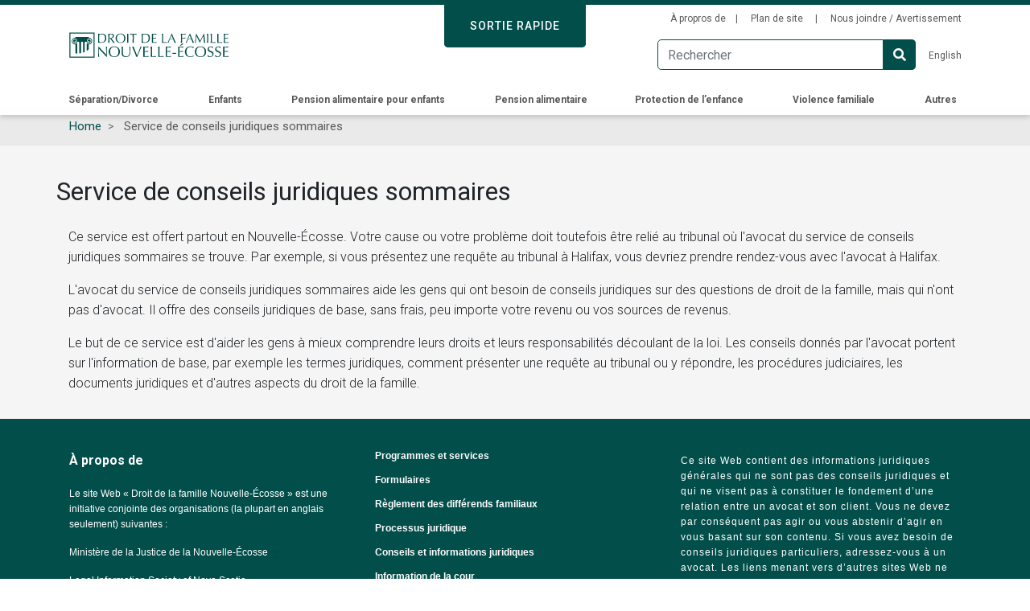

--- FILE ---
content_type: text/html; charset=UTF-8
request_url: https://www.nsfamilylaw.ca/fr/service-de-conseils-juridiques-sommaires
body_size: 11705
content:
<!DOCTYPE html>
<html lang="fr" dir="ltr" prefix="content: http://purl.org/rss/1.0/modules/content/  dc: http://purl.org/dc/terms/  foaf: http://xmlns.com/foaf/0.1/  og: http://ogp.me/ns#  rdfs: http://www.w3.org/2000/01/rdf-schema#  schema: http://schema.org/  sioc: http://rdfs.org/sioc/ns#  sioct: http://rdfs.org/sioc/types#  skos: http://www.w3.org/2004/02/skos/core#  xsd: http://www.w3.org/2001/XMLSchema# ">
  <head>
    <meta charset="utf-8" />
<link rel="canonical" href="https://www.nsfamilylaw.ca/fr/service-de-conseils-juridiques-sommaires" />
<meta name="Generator" content="Drupal 10 (https://www.drupal.org)" />
<meta name="MobileOptimized" content="width" />
<meta name="HandheldFriendly" content="true" />
<meta name="viewport" content="width=device-width, initial-scale=1, shrink-to-fit=no" />
<meta http-equiv="x-ua-compatible" content="ie=edge" />
<link rel="icon" href="//cdn.nsfamilylaw.ca/themes/custom/rs_template/favicon.ico" type="image/vnd.microsoft.icon" />
<link rel="alternate" hreflang="en" href="https://www.nsfamilylaw.ca/summary-advice-counsel" />
<link rel="alternate" hreflang="fr" href="https://www.nsfamilylaw.ca/fr/service-de-conseils-juridiques-sommaires" />
<script src="//cdn.nsfamilylaw.ca/sites/default/files/google_tag/primary/google_tag.script.js?t7sg61" defer></script>

    <title>Service de conseils juridiques sommaires | Droit de la Famille Nouvelle-Écosse</title>
    <link rel="stylesheet" media="all" href="//cdn.nsfamilylaw.ca/core/modules/system/css/components/align.module.css?t7sg61" />
<link rel="stylesheet" media="all" href="//cdn.nsfamilylaw.ca/core/modules/system/css/components/fieldgroup.module.css?t7sg61" />
<link rel="stylesheet" media="all" href="//cdn.nsfamilylaw.ca/core/modules/system/css/components/container-inline.module.css?t7sg61" />
<link rel="stylesheet" media="all" href="//cdn.nsfamilylaw.ca/core/modules/system/css/components/clearfix.module.css?t7sg61" />
<link rel="stylesheet" media="all" href="//cdn.nsfamilylaw.ca/core/modules/system/css/components/details.module.css?t7sg61" />
<link rel="stylesheet" media="all" href="//cdn.nsfamilylaw.ca/core/modules/system/css/components/hidden.module.css?t7sg61" />
<link rel="stylesheet" media="all" href="//cdn.nsfamilylaw.ca/core/modules/system/css/components/item-list.module.css?t7sg61" />
<link rel="stylesheet" media="all" href="//cdn.nsfamilylaw.ca/core/modules/system/css/components/js.module.css?t7sg61" />
<link rel="stylesheet" media="all" href="//cdn.nsfamilylaw.ca/core/modules/system/css/components/nowrap.module.css?t7sg61" />
<link rel="stylesheet" media="all" href="//cdn.nsfamilylaw.ca/core/modules/system/css/components/position-container.module.css?t7sg61" />
<link rel="stylesheet" media="all" href="//cdn.nsfamilylaw.ca/core/modules/system/css/components/reset-appearance.module.css?t7sg61" />
<link rel="stylesheet" media="all" href="//cdn.nsfamilylaw.ca/core/modules/system/css/components/resize.module.css?t7sg61" />
<link rel="stylesheet" media="all" href="//cdn.nsfamilylaw.ca/core/modules/system/css/components/system-status-counter.css?t7sg61" />
<link rel="stylesheet" media="all" href="//cdn.nsfamilylaw.ca/core/modules/system/css/components/system-status-report-counters.css?t7sg61" />
<link rel="stylesheet" media="all" href="//cdn.nsfamilylaw.ca/core/modules/system/css/components/system-status-report-general-info.css?t7sg61" />
<link rel="stylesheet" media="all" href="//cdn.nsfamilylaw.ca/core/modules/system/css/components/tablesort.module.css?t7sg61" />
<link rel="stylesheet" media="all" href="//cdn.nsfamilylaw.ca/core/../themes/contrib/bootstrap_barrio/components/breadcrumb/breadcrumb.css?t7sg61" />
<link rel="stylesheet" media="all" href="//cdn.nsfamilylaw.ca/core/../themes/contrib/bootstrap_barrio/components/menu/menu.css?t7sg61" />
<link rel="stylesheet" media="all" href="//cdn.nsfamilylaw.ca/core/../themes/contrib/bootstrap_barrio/components/menu_columns/menu_columns.css?t7sg61" />
<link rel="stylesheet" media="all" href="//cdn.nsfamilylaw.ca/modules/contrib/extlink/css/extlink.css?t7sg61" />
<link rel="stylesheet" media="all" href="//cdn.nsfamilylaw.ca/themes/contrib/bootstrap_barrio/css/components/variables.css?t7sg61" />
<link rel="stylesheet" media="all" href="//cdn.nsfamilylaw.ca/themes/contrib/bootstrap_barrio/css/components/user.css?t7sg61" />
<link rel="stylesheet" media="all" href="//cdn.nsfamilylaw.ca/themes/contrib/bootstrap_barrio/css/components/progress.css?t7sg61" />
<link rel="stylesheet" media="all" href="//cdn.nsfamilylaw.ca/themes/contrib/bootstrap_barrio/css/components/node.css?t7sg61" />
<link rel="stylesheet" media="all" href="//use.fontawesome.com/releases/v5.13.0/css/all.css" />
<link rel="stylesheet" media="all" href="//cdn.nsfamilylaw.ca/themes/contrib/bootstrap_barrio/css/components/form.css?t7sg61" />
<link rel="stylesheet" media="all" href="//cdn.nsfamilylaw.ca/themes/contrib/bootstrap_barrio/css/components/affix.css?t7sg61" />
<link rel="stylesheet" media="all" href="//cdn.nsfamilylaw.ca/themes/contrib/bootstrap_barrio/css/components/book.css?t7sg61" />
<link rel="stylesheet" media="all" href="//cdn.nsfamilylaw.ca/themes/contrib/bootstrap_barrio/css/components/contextual.css?t7sg61" />
<link rel="stylesheet" media="all" href="//cdn.nsfamilylaw.ca/themes/contrib/bootstrap_barrio/css/components/feed-icon.css?t7sg61" />
<link rel="stylesheet" media="all" href="//cdn.nsfamilylaw.ca/themes/contrib/bootstrap_barrio/css/components/field.css?t7sg61" />
<link rel="stylesheet" media="all" href="//cdn.nsfamilylaw.ca/themes/contrib/bootstrap_barrio/css/components/header.css?t7sg61" />
<link rel="stylesheet" media="all" href="//cdn.nsfamilylaw.ca/themes/contrib/bootstrap_barrio/css/components/help.css?t7sg61" />
<link rel="stylesheet" media="all" href="//cdn.nsfamilylaw.ca/themes/contrib/bootstrap_barrio/css/components/icons.css?t7sg61" />
<link rel="stylesheet" media="all" href="//cdn.nsfamilylaw.ca/themes/contrib/bootstrap_barrio/css/components/image-button.css?t7sg61" />
<link rel="stylesheet" media="all" href="//cdn.nsfamilylaw.ca/themes/contrib/bootstrap_barrio/css/components/item-list.css?t7sg61" />
<link rel="stylesheet" media="all" href="//cdn.nsfamilylaw.ca/themes/contrib/bootstrap_barrio/css/components/list-group.css?t7sg61" />
<link rel="stylesheet" media="all" href="//cdn.nsfamilylaw.ca/themes/contrib/bootstrap_barrio/css/components/media.css?t7sg61" />
<link rel="stylesheet" media="all" href="//cdn.nsfamilylaw.ca/themes/contrib/bootstrap_barrio/css/components/page.css?t7sg61" />
<link rel="stylesheet" media="all" href="//cdn.nsfamilylaw.ca/themes/contrib/bootstrap_barrio/css/components/search-form.css?t7sg61" />
<link rel="stylesheet" media="all" href="//cdn.nsfamilylaw.ca/themes/contrib/bootstrap_barrio/css/components/shortcut.css?t7sg61" />
<link rel="stylesheet" media="all" href="//cdn.nsfamilylaw.ca/themes/contrib/bootstrap_barrio/css/components/sidebar.css?t7sg61" />
<link rel="stylesheet" media="all" href="//cdn.nsfamilylaw.ca/themes/contrib/bootstrap_barrio/css/components/site-footer.css?t7sg61" />
<link rel="stylesheet" media="all" href="//cdn.nsfamilylaw.ca/themes/contrib/bootstrap_barrio/css/components/skip-link.css?t7sg61" />
<link rel="stylesheet" media="all" href="//cdn.nsfamilylaw.ca/themes/contrib/bootstrap_barrio/css/components/table.css?t7sg61" />
<link rel="stylesheet" media="all" href="//cdn.nsfamilylaw.ca/themes/contrib/bootstrap_barrio/css/components/tabledrag.css?t7sg61" />
<link rel="stylesheet" media="all" href="//cdn.nsfamilylaw.ca/themes/contrib/bootstrap_barrio/css/components/tableselect.css?t7sg61" />
<link rel="stylesheet" media="all" href="//cdn.nsfamilylaw.ca/themes/contrib/bootstrap_barrio/css/components/tablesort-indicator.css?t7sg61" />
<link rel="stylesheet" media="all" href="//cdn.nsfamilylaw.ca/themes/contrib/bootstrap_barrio/css/components/ui.widget.css?t7sg61" />
<link rel="stylesheet" media="all" href="//cdn.nsfamilylaw.ca/themes/contrib/bootstrap_barrio/css/components/tabs.css?t7sg61" />
<link rel="stylesheet" media="all" href="//cdn.nsfamilylaw.ca/themes/contrib/bootstrap_barrio/css/components/toolbar.css?t7sg61" />
<link rel="stylesheet" media="all" href="//cdn.nsfamilylaw.ca/themes/contrib/bootstrap_barrio/css/components/vertical-tabs.css?t7sg61" />
<link rel="stylesheet" media="all" href="//cdn.nsfamilylaw.ca/themes/contrib/bootstrap_barrio/css/components/views.css?t7sg61" />
<link rel="stylesheet" media="all" href="//cdn.nsfamilylaw.ca/themes/contrib/bootstrap_barrio/css/components/webform.css?t7sg61" />
<link rel="stylesheet" media="all" href="//cdn.nsfamilylaw.ca/themes/contrib/bootstrap_barrio/css/components/ui-dialog.css?t7sg61" />
<link rel="stylesheet" media="all" href="//cdn.nsfamilylaw.ca/themes/custom/rs_template/css/style.css?t7sg61" />
<link rel="stylesheet" media="print" href="//cdn.nsfamilylaw.ca/themes/contrib/bootstrap_barrio/css/print.css?t7sg61" />

    
  </head>
  <body class="layout-no-sidebars page-node-758 path-node node--type-glossary-term summary-advice-counsel">
      <div class="block-quit-page-button">
      
            <div class="field field--name-field-link field--type-link field--label-hidden field__item"><a href="http://www.google.com">SORTIE RAPIDE</a></div>
      
    </div>
      <a href="#main-content" class="visually-hidden focusable skip-link">
      Skip to main content
    </a>
    <noscript><iframe src="https://www.googletagmanager.com/ns.html?id=GTM-MFF4722" height="0" width="0" style="display:none;visibility:hidden"></iframe></noscript>
      <div class="dialog-off-canvas-main-canvas" data-off-canvas-main-canvas>
    




<div id="page-wrapper">
    <div id="page">
        <header id="header" class="header" role="banner" aria-label="Site header">

                                <nav class="navbar navbar-light bg-light" id="navbar-top">

        <div class="container">
            

              <section class="row region region-secondary-menu">
    <div class="col-lg-6 col-12 brand-box align-center pl-md-0">
         
 
      <a href="/fr" title="Home" rel="home" class="navbar-brand">
              <img src="//cdn.nsfamilylaw.ca/themes/custom/rs_template/images/ns-family-law-logo-fr.svg" alt="Home" class="img-fluid d-inline-block align-top" />
            
    </a>
    
      <button class="navbar-toggler navbar-toggler-right d-lg-none" type="button" data-toggle="collapse"
        data-target="#CollapsingNavbar" aria-controls="CollapsingNavbar"
        aria-expanded="false" aria-label="Toggle navigation">
                <i class="fas fa-bars"></i>
      </button>
          </div>
    <div class="col-lg-6 search-languaged d-none d-lg-flex justify-content-end ">
      <div class="row">
          <div class="col-12 d-none d-lg-block pr-md-0">
            <nav
	role="navigation" aria-labelledby="block-secondarymenu-menu"  id="block-secondarymenu" class="settings-tray-editable block block-menu navigation menu--secondary-menu" data-drupal-settingstray="editable">
						
	<h2 class="visually-hidden" id="block-secondarymenu-menu">Secondary Menu</h2>
	

				
                  <ul class="clearfix nav" data-component-id="bootstrap_barrio:menu">
                    <li class="nav-item">
                <a href="/fr/propos-du-site-droit-de-la-famille-nouvelle-ecosse" class="nav-link nav-link--fr-propos-du-site-droit-de-la-famille-nouvelle-ecosse" data-drupal-link-system-path="node/584">À propros de</a>
              </li>
                <li class="nav-item">
                <a href="/fr/sitemap" class="nav-link nav-link--fr-sitemap" data-drupal-link-system-path="sitemap">Plan de site </a>
              </li>
                <li class="nav-item">
                <a href="/fr/nous-joindre-avertissement" class="nav-link nav-link--fr-nous-joindre-avertissement" data-drupal-link-system-path="node/14">Nous joindre / Avertissement </a>
              </li>
        </ul>
  



	</nav>

          </div>
          <div class="col-12 d-none d-lg-flex justify-content-end pr-md-0">
            <div class="views-exposed-form settings-tray-editable block block-views block-views-exposed-filter-blocksearch-results-all-content-page-1" data-drupal-selector="views-exposed-form-search-results-all-content-page-1" id="block-exposedformsearch-results-all-contentpage-1" data-drupal-settingstray="editable">
  
    
      <div class="content">
      
<form action="/fr/search/all" method="get" id="views-exposed-form-search-results-all-content-page-1" accept-charset="UTF-8">
  <div class="d-flex flex-wrap">
  





  <div class="js-form-item js-form-type-textfield form-type-textfield js-form-item-search-keyword form-item-search-keyword mb-3">
          <label for="edit-search-keyword">Rechercher</label>
                    <input placeholder="Rechercher" data-drupal-selector="edit-search-keyword" type="text" id="edit-search-keyword" name="search_keyword" value="" size="30" maxlength="128" class="form-control" />

                      </div>
<div data-drupal-selector="edit-actions" class="form-actions js-form-wrapper form-wrapper mb-3" id="edit-actions"><button data-drupal-selector="edit-submit-search-results-all-content" type="submit" id="edit-submit-search-results-all-content" value="Search" class="button js-form-submit form-submit btn btn-primary">Search</button>
</div>

</div>

</form>

    </div>
  </div>

            <div class="language-switcher-language-url block block-language block-language-blocklanguage-interface" role="navigation">
  
    
      <div class="content">
      

  <nav class="links nav links-inline"><span hreflang="en" data-drupal-link-system-path="node/758" class="en nav-link"><a href="/summary-advice-counsel" class="language-link" hreflang="en" data-drupal-link-system-path="node/758">English</a></span><span hreflang="fr" data-drupal-link-system-path="node/758" class="fr nav-link is-active" aria-current="page"><a href="/fr/service-de-conseils-juridiques-sommaires" class="language-link is-active" hreflang="fr" data-drupal-link-system-path="node/758" aria-current="page">Français</a></span></nav>

    </div>
  </div>

          </div>
      </div>
    </div>
  </section>

              <section class="row region region-top-header">
    <div id="block-quitpagebutton" class="settings-tray-editable block-content-quit_page_button block block-block-content block-block-contentc30802f3-8e82-4c0e-ba39-00eda7c8a1d6 block-quit-page-button" data-drupal-settingstray="editable">
  
    
      <div class="content">
      
            <div class="field field--name-field-link field--type-link field--label-hidden field__item"><a href="http://www.google.com">SORTIE RAPIDE</a></div>
      
    </div>
  </div>

  </section>

                    </div>


    </nav>
<nav class="navbar navbar-light bg-light navbar-expand-lg" id="navbar-main">
    <div class="container">
                    <div class="collapse navbar-collapse row" id="CollapsingNavbar">
                <div class="container row mobile-secondary-menu">
                    <div class="col-9 d-flex justify-content-between d-lg-none">
                        <nav
	role="navigation" aria-labelledby="block-secondarymenu-menu"  id="block-secondarymenu" class="settings-tray-editable block block-menu navigation menu--secondary-menu" data-drupal-settingstray="editable">
						
	<h2 class="visually-hidden" id="block-secondarymenu-menu">Secondary Menu</h2>
	

				
                  <ul class="clearfix nav" data-component-id="bootstrap_barrio:menu">
                    <li class="nav-item">
                <a href="/fr/propos-du-site-droit-de-la-famille-nouvelle-ecosse" class="nav-link nav-link--fr-propos-du-site-droit-de-la-famille-nouvelle-ecosse" data-drupal-link-system-path="node/584">À propros de</a>
              </li>
                <li class="nav-item">
                <a href="/fr/sitemap" class="nav-link nav-link--fr-sitemap" data-drupal-link-system-path="sitemap">Plan de site </a>
              </li>
                <li class="nav-item">
                <a href="/fr/nous-joindre-avertissement" class="nav-link nav-link--fr-nous-joindre-avertissement" data-drupal-link-system-path="node/14">Nous joindre / Avertissement </a>
              </li>
        </ul>
  



	</nav>

                    </div>
                    <div class="col-3 d-flex justify-content-center d-lg-none">
                        

  <nav class="language-switcher-language-url nav links-inline"><span hreflang="en" data-drupal-link-system-path="node/758" class="en nav-link"><a href="/summary-advice-counsel" class="language-link" hreflang="en" data-drupal-link-system-path="node/758">English</a></span><span hreflang="fr" data-drupal-link-system-path="node/758" class="fr nav-link is-active" aria-current="page"><a href="/fr/service-de-conseils-juridiques-sommaires" class="language-link is-active" hreflang="fr" data-drupal-link-system-path="node/758" aria-current="page">Français</a></span></nav>

                    </div>
                </div>
                <div class="col-12 d-lg-none d-flex justify-content-center mobile-search-bar">
                    <div class="views-exposed-form settings-tray-editable block block-views block-views-exposed-filter-blocksearch-results-all-content-page-1" data-drupal-selector="views-exposed-form-search-results-all-content-page-1" id="block-exposedformsearch-results-all-contentpage-1" data-drupal-settingstray="editable">
  
    
      <div class="content">
      
<form action="/fr/search/all" method="get" id="views-exposed-form-search-results-all-content-page-1" accept-charset="UTF-8">
  <div class="d-flex flex-wrap">
  





  <div class="js-form-item js-form-type-textfield form-type-textfield js-form-item-search-keyword form-item-search-keyword mb-3">
          <label for="edit-search-keyword">Rechercher</label>
                    <input placeholder="Rechercher" data-drupal-selector="edit-search-keyword" type="text" id="edit-search-keyword" name="search_keyword" value="" size="30" maxlength="128" class="form-control" />

                      </div>
<div data-drupal-selector="edit-actions" class="form-actions js-form-wrapper form-wrapper mb-3" id="edit-actions"><button data-drupal-selector="edit-submit-search-results-all-content" type="submit" id="edit-submit-search-results-all-content" value="Search" class="button js-form-submit form-submit btn btn-primary">Search</button>
</div>

</div>

</form>

    </div>
  </div>

                </div>
                <div class="col-12">
                      <nav
	role="navigation" aria-labelledby="block-rs-template-main-menu-menu"  id="block-rs-template-main-menu" class="settings-tray-editable block block-menu navigation menu--main" data-drupal-settingstray="editable">
						
	<h2 class="visually-hidden" id="block-rs-template-main-menu-menu">Main navigation</h2>
	

				
              <ul class="nav navbar-nav">
                        <li class="nav-item menu-item--expanded">
                                    <a href="/fr/separationdivorce" class="nav-link dropdown-toggle nav-link--fr-separationdivorce" data-toggle="dropdown" aria-expanded="false" aria-haspopup="true" data-drupal-link-system-path="node/64">Séparation/Divorce </a>
                                    <ul class="dropdown-menu">
        <li class="menu-header-link" aria-hidden="true">
          <h2 aria-hidden="true"><a href="/fr/separationdivorce" data-drupal-link-system-path="node/64">Séparation/Divorce </a></h2>
        </li>
                      <li class="dropdown-item">
                          <a href="/fr/separationdivorce/informations-generales" class="nav-link--fr-separationdivorce-informations-generales" data-drupal-link-system-path="node/153">Informations générales</a>
              </li>
                <li class="dropdown-item">
                          <a href="/fr/separationdivorce/union-de-fait-ou-maries" class="nav-link--fr-separationdivorce-union-de-fait-ou-maries" data-drupal-link-system-path="node/154">Union de fait ou mariés</a>
              </li>
                <li class="dropdown-item menu-item--expanded">
                                        <a href="/fr/separationdivorce/unions-de-fait" class="nav-link--fr-separationdivorce-unions-de-fait" data-drupal-link-system-path="node/174">Unions de fait </a>
                                        <ul>
                    <li class="dropdown-item">
                          <a href="/fr/separationdivorce/unions-de-fait/union-de-fait-et-partenariat-domestique-enregistre" class="nav-link--fr-separationdivorce-unions-de-fait-union-de-fait-et-partenariat-domestique-enregistre show" data-drupal-link-system-path="node/155">Union de fait et partenariat domestique enregistré</a>
              </li>
                <li class="dropdown-item">
                          <a href="/fr/separationdivorce/unions-de-fait/separation-de-conjoints-de-fait" class="nav-link--fr-separationdivorce-unions-de-fait-separation-de-conjoints-de-fait show" data-drupal-link-system-path="node/156">Séparation de conjoints de fait</a>
              </li>
                <li class="dropdown-item">
                          <a href="/fr/separationdivorce/unions-de-fait/biens-matrimoniaux-pensions-et-dettes" class="nav-link--fr-separationdivorce-unions-de-fait-biens-matrimoniaux-pensions-et-dettes show" data-drupal-link-system-path="node/158">Biens matrimoniaux, pensions et dettes</a>
              </li>
        </ul>
  
              </li>
                <li class="dropdown-item">
                          <a href="/fr/separationdivorce/separation-de-conjoints-maries" class="nav-link--fr-separationdivorce-separation-de-conjoints-maries" data-drupal-link-system-path="node/159">Séparation de conjoints mariés</a>
              </li>
                <li class="dropdown-item menu-item--expanded">
                                        <a href="/fr/separationdivorce/divorce" class="nav-link--fr-separationdivorce-divorce" data-drupal-link-system-path="node/175">Divorce</a>
                                        <ul>
                    <li class="dropdown-item">
                          <a href="/fr/separationdivorce/divorce/ou-commencer" class="nav-link--fr-separationdivorce-divorce-ou-commencer show" data-drupal-link-system-path="node/160">Où commencer</a>
              </li>
                <li class="dropdown-item">
                          <a href="/fr/separationdivorce/divorce/formulaires-de-divorce-regle-59" class="nav-link--fr-separationdivorce-divorce-formulaires-de-divorce-regle-59 show" data-drupal-link-system-path="node/180">Formulaires de divorce (Règle 59)</a>
              </li>
                <li class="dropdown-item">
                          <a href="/fr/separation-divorce/divorce/guide-getting-divorce" class="nav-link--fr-separation-divorce-divorce-guide-getting-divorce show" data-drupal-link-system-path="node/185">Guide: Divorcer en Nouvelle-Écosse</a>
              </li>
                <li class="dropdown-item">
                          <a href="/fr/separationdivorce/divorce/foire-aux-questions-sur-le-divorce" class="nav-link--fr-separationdivorce-divorce-foire-aux-questions-sur-le-divorce show" data-drupal-link-system-path="node/176">Foire aux questions sur le divorce</a>
              </li>
        </ul>
  
              </li>
                <li class="dropdown-item">
                          <a href="/fr/separationdivorce/biens-matrimoniaux-pensions-et-dettes" class="nav-link--fr-separationdivorce-biens-matrimoniaux-pensions-et-dettes" data-drupal-link-system-path="node/178">Biens matrimoniaux, pensions et dettes</a>
              </li>
                <li class="dropdown-item">
                          <a href="https://ns.familieschange.ca/en" class="nav-link-https--nsfamilieschangeca-en">Familieschange.ca</a>
              </li>
                <li class="dropdown-item">
                          <a href="/fr/separationdivorce/liens-utiles" class="nav-link--fr-separationdivorce-liens-utiles" data-drupal-link-system-path="node/177">Liens utiles</a>
              </li>
        </ul>
  
              </li>
                <li class="nav-item menu-item--expanded">
                                    <a href="/fr/enfants" class="nav-link dropdown-toggle nav-link--fr-enfants" data-toggle="dropdown" aria-expanded="false" aria-haspopup="true" data-drupal-link-system-path="node/65">Enfants    </a>
                                    <ul class="dropdown-menu">
        <li class="menu-header-link" aria-hidden="true">
          <h2 aria-hidden="true"><a href="/fr/enfants" data-drupal-link-system-path="node/65">Enfants    </a></h2>
        </li>
                      <li class="dropdown-item menu-item--expanded">
                                        <a href="/fr/enfants/informations-generales" class="nav-link--fr-enfants-informations-generales" data-drupal-link-system-path="node/161">Informations générales </a>
                                        <ul>
                    <li class="dropdown-item">
                          <a href="/fr/enfants/informations-generales/droit-de-lenfance-et-de-la-famille" class="nav-link--fr-enfants-informations-generales-droit-de-lenfance-et-de-la-famille show" data-drupal-link-system-path="node/127">Droit de l’enfance et de la famille</a>
              </li>
                <li class="dropdown-item">
                          <a href="/fr/enfants/informations-generales/responsabilite-decisionnelle-et-passer-du-temps-avec-un-enfant" class="nav-link--fr-enfants-informations-generales-responsabilite-decisionnelle-et-passer-du-temps-avec-un-enfant show" data-drupal-link-system-path="node/128">Responsabilité décisionnelle et passer du temps avec un enfant</a>
              </li>
                <li class="dropdown-item">
                          <a href="/fr/enfants/informations-generales/termes-parentaux-de-quoi-sagit-il" class="nav-link--fr-enfants-informations-generales-termes-parentaux-de-quoi-sagit-il show" data-drupal-link-system-path="node/129">Termes parentaux : De quoi s’agit-il?</a>
              </li>
                <li class="dropdown-item">
                          <a href="/fr/enfants/informations-generales/interet-superieur-de-lenfant" class="nav-link--fr-enfants-informations-generales-interet-superieur-de-lenfant show" data-drupal-link-system-path="node/130">Intérêt supérieur de l’enfant</a>
              </li>
                <li class="dropdown-item">
                          <a href="/fr/enfants/informations-generales/faq-sur-les-ententes-parentales" class="nav-link--fr-enfants-informations-generales-faq-sur-les-ententes-parentales show" data-drupal-link-system-path="node/131">FAQ sur les ententes parentales</a>
              </li>
        </ul>
  
              </li>
                <li class="dropdown-item menu-item--expanded">
                                        <a href="/fr/enfants/plans-parentaux" class="nav-link--fr-enfants-plans-parentaux" data-drupal-link-system-path="node/162">Plans parentaux </a>
                                        <ul>
                    <li class="dropdown-item">
                          <a href="https://canada.justice.gc.ca/eng/fl-df/parent/ppc-lvppp/index.html" class="nav-link-https--canadajusticegcca-eng-fl-df-parent-ppc-lvppp-indexhtml show">Liste de vérification pour les plans parentaux</a>
              </li>
                <li class="dropdown-item">
                          <a href="https://canada.justice.gc.ca/fra/df-fl/parent/ecppp-ppt/form/form.html" class="nav-link-https--canadajusticegcca-fra-df-fl-parent-ecppp-ppt-form-formhtml show">Échantillon de clauses pour un plan parental</a>
              </li>
                <li class="dropdown-item">
                          <a href="https://canada.justice.gc.ca/eng/fl-df/parent/mp-fdp/index.html" class="nav-link-https--canadajusticegcca-eng-fl-df-parent-mp-fdp-indexhtml show">Guide sur les arrangements parentaux</a>
              </li>
        </ul>
  
              </li>
                <li class="dropdown-item">
                          <a href="/fr/enfants/obligations-des-parents-des-conseillers-et-du-tribunal" class="nav-link--fr-enfants-obligations-des-parents-des-conseillers-et-du-tribunal" data-drupal-link-system-path="node/163">Obligations des parents, des conseillers et du tribunal </a>
              </li>
                <li class="dropdown-item menu-item--expanded">
                                        <a href="/fr/enfants/obtenir-ou-modifier-des-arrangements-parentaux" class="nav-link--fr-enfants-obtenir-ou-modifier-des-arrangements-parentaux" data-drupal-link-system-path="node/164">    Obtenir ou modifier des arrangements parentaux        </a>
                                        <ul>
                    <li class="dropdown-item">
                          <a href="/fr/enfants/obtenir-ou-modifier-des-arrangements-parentaux/apercu" class="nav-link--fr-enfants-obtenir-ou-modifier-des-arrangements-parentaux-apercu show" data-drupal-link-system-path="node/140">Aperçu</a>
              </li>
                <li class="dropdown-item">
                          <a href="/fr/enfants/obtenir-ou-modifier-des-arrangements-parentaux/quelle-tribunal-dois-je-faire-ma-demande" class="nav-link--fr-enfants-obtenir-ou-modifier-des-arrangements-parentaux-quelle-tribunal-dois-je-faire-ma-demande show" data-drupal-link-system-path="node/141">À quelle tribunal dois-je faire ma demande?</a>
              </li>
                <li class="dropdown-item">
                          <a href="/fr/formulaires/guides-de-demandes/guide-de-demande-dordonnance" class="nav-link--fr-formulaires-guides-de-demandes-guide-de-demande-dordonnance show" data-drupal-link-system-path="node/189">Guide de demande d’ordonnance </a>
              </li>
                <li class="dropdown-item">
                          <a href="/fr/formulaires/guides-de-demandes/guide-de-demande-de-modification-dune-ordonnance" class="nav-link--fr-formulaires-guides-de-demandes-guide-de-demande-de-modification-dune-ordonnance show" data-drupal-link-system-path="node/199">Guide de demande de modification d’une ordonnance </a>
              </li>
                <li class="dropdown-item">
                          <a href="/fr/enfants/obtenir-ou-modifier-des-arrangements-parentaux/faq-sur-les-ordonnances-parentales" class="nav-link--fr-enfants-obtenir-ou-modifier-des-arrangements-parentaux-faq-sur-les-ordonnances-parentales show" data-drupal-link-system-path="node/142">FAQ sur les ordonnances parentales</a>
              </li>
                <li class="dropdown-item">
                          <a href="/fr/enfants/obtenir-ou-modifier-des-arrangements-parentaux/formulaires-sur-les-arrangements-parentaux" class="nav-link--fr-enfants-obtenir-ou-modifier-des-arrangements-parentaux-formulaires-sur-les-arrangements-parentaux show" data-drupal-link-system-path="node/143">Formulaires sur les arrangements parentaux</a>
              </li>
        </ul>
  
              </li>
                <li class="dropdown-item">
                          <a href="/fr/enfants/execution-des-arrangements-parentaux" class="nav-link--fr-enfants-execution-des-arrangements-parentaux" data-drupal-link-system-path="node/152">Exécution des arrangements parentaux</a>
              </li>
                <li class="dropdown-item">
                          <a href="/fr/enfants/demenagement" class="nav-link--fr-enfants-demenagement" data-drupal-link-system-path="node/151">Déménagement</a>
              </li>
                <li class="dropdown-item menu-item--expanded">
                                        <a href="/fr/enfants/informations-pour-les-grands-parents" class="nav-link--fr-enfants-informations-pour-les-grands-parents" data-drupal-link-system-path="node/165">Informations pour les grands-parents </a>
                                        <ul>
                    <li class="dropdown-item">
                          <a href="/fr/enfants/informations-pour-les-grands-parents/apercu" class="nav-link--fr-enfants-informations-pour-les-grands-parents-apercu show" data-drupal-link-system-path="node/144">Aperçu</a>
              </li>
                <li class="dropdown-item">
                          <a href="/fr/enfants/informations-pour-les-grands-parents/grands-parents-presentant-une-demande-au-tribunal" class="nav-link--fr-enfants-informations-pour-les-grands-parents-grands-parents-presentant-une-demande-au-tribunal show" data-drupal-link-system-path="node/147">Grands-parents présentant une demande au tribunal</a>
              </li>
                <li class="dropdown-item">
                          <a href="/fr/enfants/informations-pour-les-grands-parents/protection-de-lenfance" class="nav-link--fr-enfants-informations-pour-les-grands-parents-protection-de-lenfance show" data-drupal-link-system-path="node/148">Protection de l’enfance</a>
              </li>
        </ul>
  
              </li>
                <li class="dropdown-item">
                          <a href="/fr/enfants/adoption" class="nav-link--fr-enfants-adoption" data-drupal-link-system-path="node/83">Adoption</a>
              </li>
                <li class="dropdown-item">
                          <a href="/fr/children/assessments" class="nav-link--fr-children-assessments" data-drupal-link-system-path="node/85">Family Court Assessment Program (&quot;FCAP&quot;)</a>
              </li>
                <li class="dropdown-item">
                          <a href="/fr/enfants/rapports-sur-le-point-de-vue-de-lenfant" class="nav-link--fr-enfants-rapports-sur-le-point-de-vue-de-lenfant" data-drupal-link-system-path="node/169">Rapports sur le point de vue de l’enfant </a>
              </li>
                <li class="dropdown-item">
                          <a href="/fr/enfants/tutelle" class="nav-link--fr-enfants-tutelle" data-drupal-link-system-path="node/139">Tutelle</a>
              </li>
                <li class="dropdown-item">
                          <a href="/fr/enfants/importance-de-la-famille-elargie" class="nav-link--fr-enfants-importance-de-la-famille-elargie" data-drupal-link-system-path="node/135">Importance de la famille élargie</a>
              </li>
                <li class="dropdown-item">
                          <a href="/fr/enfants/questions-liees-au-droit-de-visite" class="nav-link--fr-enfants-questions-liees-au-droit-de-visite" data-drupal-link-system-path="node/150">Questions liées au droit de visite</a>
              </li>
                <li class="dropdown-item">
                          <a href="/fr/enfants/proteger-les-enfants-des-conflits" class="nav-link--fr-enfants-proteger-les-enfants-des-conflits" data-drupal-link-system-path="node/134">Protéger les enfants des conflits</a>
              </li>
                <li class="dropdown-item">
                          <a href="/fr/enfants/savoir-communiquer" class="nav-link--fr-enfants-savoir-communiquer" data-drupal-link-system-path="node/133">Savoir communiquer</a>
              </li>
                <li class="dropdown-item">
                          <a href="https://ns.familieschange.ca/fr" class="nav-link-https--nsfamilieschangeca-fr">Familieschange.ca</a>
              </li>
        </ul>
  
              </li>
                <li class="nav-item menu-item--expanded">
                                    <a href="/fr/pension-alimentaire-pour-enfants" class="nav-link dropdown-toggle nav-link--fr-pension-alimentaire-pour-enfants" data-toggle="dropdown" aria-expanded="false" aria-haspopup="true" data-drupal-link-system-path="node/66">Pension alimentaire pour enfants </a>
                                    <ul class="dropdown-menu">
        <li class="menu-header-link" aria-hidden="true">
          <h2 aria-hidden="true"><a href="/fr/pension-alimentaire-pour-enfants" data-drupal-link-system-path="node/66">Pension alimentaire pour enfants </a></h2>
        </li>
                      <li class="dropdown-item menu-item--expanded">
                                        <a href="/fr/pension-alimentaire-pour-enfants/informations-generales" class="nav-link--fr-pension-alimentaire-pour-enfants-informations-generales" data-drupal-link-system-path="node/186">Informations générales </a>
                                        <ul>
                    <li class="dropdown-item">
                          <a href="/fr/pension-alimentaire-pour-enfants/informations-generales/quest-ce-quune-pension-alimentaire-pour" class="nav-link--fr-pension-alimentaire-pour-enfants-informations-generales-quest-ce-quune-pension-alimentaire-pour show" data-drupal-link-system-path="node/108">Qu’est-ce qu’une pension alimentaire pour enfants?</a>
              </li>
                <li class="dropdown-item">
                          <a href="/fr/pension-alimentaire-pour-enfants/informations-generales/faq-sur-la-pension-alimentaire-pour-enfants" class="nav-link--fr-pension-alimentaire-pour-enfants-informations-generales-faq-sur-la-pension-alimentaire-pour-enfants show" data-drupal-link-system-path="node/109">FAQ sur la pension alimentaire pour enfants</a>
              </li>
                <li class="dropdown-item">
                          <a href="/fr/pension-alimentaire-pour-enfants/informations-generales/liens-utiles" class="nav-link--fr-pension-alimentaire-pour-enfants-informations-generales-liens-utiles show" data-drupal-link-system-path="node/107">Liens utiles</a>
              </li>
        </ul>
  
              </li>
                <li class="dropdown-item">
                          <a href="/fr/pension-alimentaire-pour-enfants/depenses-speciales-article-7" class="nav-link--fr-pension-alimentaire-pour-enfants-depenses-speciales-article-7" data-drupal-link-system-path="node/111">Dépenses spéciales (article 7)</a>
              </li>
                <li class="dropdown-item">
                          <a href="/fr/pension-alimentaire-pour-enfants/difficultes-excessives" class="nav-link--fr-pension-alimentaire-pour-enfants-difficultes-excessives" data-drupal-link-system-path="node/110">Difficultés excessives</a>
              </li>
                <li class="dropdown-item menu-item--expanded">
                                        <a href="/fr/pension-alimentaire-pour-enfants/obtenir-ou-modifier-une-ordonnance" class="nav-link--fr-pension-alimentaire-pour-enfants-obtenir-ou-modifier-une-ordonnance" data-drupal-link-system-path="node/187">   Obtenir ou modifier une ordonnance  </a>
                                        <ul>
                    <li class="dropdown-item">
                          <a href="/fr/pension-alimentaire-pour-enfants/obtenir-ou-modifier-une-ordonnance/apercu" class="nav-link--fr-pension-alimentaire-pour-enfants-obtenir-ou-modifier-une-ordonnance-apercu show" data-drupal-link-system-path="node/125">Aperçu</a>
              </li>
                <li class="dropdown-item">
                          <a href="/fr/pension-alimentaire-pour-enfants/obtenir-ou-modifier-une-ordonnance/quel-tribunal-dois-je-presenter" class="nav-link--fr-pension-alimentaire-pour-enfants-obtenir-ou-modifier-une-ordonnance-quel-tribunal-dois-je-presenter show" data-drupal-link-system-path="node/126">À quelle tribunal dois-je faire ma demande?</a>
              </li>
                <li class="dropdown-item">
                          <a href="/fr/formulaires/guides-de-demandes/guide-de-demande-dordonnance" class="nav-link--fr-formulaires-guides-de-demandes-guide-de-demande-dordonnance show" data-drupal-link-system-path="node/189">Guide de demande d’ordonnance </a>
              </li>
                <li class="dropdown-item">
                          <a href="/fr/formulaires/guides-de-demandes/guide-de-demande-de-modification-dune-ordonnance" class="nav-link--fr-formulaires-guides-de-demandes-guide-de-demande-de-modification-dune-ordonnance show" data-drupal-link-system-path="node/199">Guide de demande de modification d’une ordonnance </a>
              </li>
                <li class="dropdown-item">
                          <a href="/fr/pension-alimentaire-pour-enfants/obtenir-ou-modifier-une-ordonnance/faq-sur-les-ordonnances-de" class="nav-link--fr-pension-alimentaire-pour-enfants-obtenir-ou-modifier-une-ordonnance-faq-sur-les-ordonnances-de show" data-drupal-link-system-path="node/124">FAQ sur les ordonnances de pension alimentaire pour enfants</a>
              </li>
                <li class="dropdown-item">
                          <a href="/fr/pension-alimentaire-pour-enfants/obtenir-ou-modifier-une-ordonnance/pensions-alimentaires-pour" class="nav-link--fr-pension-alimentaire-pour-enfants-obtenir-ou-modifier-une-ordonnance-pensions-alimentaires-pour show" data-drupal-link-system-path="node/123">Pensions alimentaires pour enfants – formulaires</a>
              </li>
        </ul>
  
              </li>
                <li class="dropdown-item">
                          <a href="https://www.justice.gc.ca/eng/fl-df/child-enfant/fcsg-lfpae/2025/index.html" class="nav-link-https--wwwjusticegcca-eng-fl-df-child-enfant-fcsg-lfpae-2025-indexhtml">Outil de recherche en direct des montants de pensions alimentaires pour enfants</a>
              </li>
                <li class="dropdown-item">
                          <a href="/fr/pension-alimentaire-pour-enfants/programme-de-revision-administrative" class="nav-link--fr-pension-alimentaire-pour-enfants-programme-de-revision-administrative" data-drupal-link-system-path="node/112">Qu’est-ce que le programme de révision administrative des pensions alimentaires pour enfants?</a>
              </li>
                <li class="dropdown-item menu-item--expanded">
                                        <a href="/fr/pension-alimentaire-pour-enfants/eeroa" class="nav-link--fr-pension-alimentaire-pour-enfants-eeroa" data-drupal-link-system-path="node/244">ÉEROA (L’établissement et l’exécution réciproque des ordonnances alimentaires)</a>
                                        <ul>
                    <li class="dropdown-item">
                          <a href="/fr/pension-alimentaire-pour-enfants/eeroa/processus-eeroa" class="nav-link--fr-pension-alimentaire-pour-enfants-eeroa-processus-eeroa show" data-drupal-link-system-path="node/247">Lorsque l’autre personne vit à l’extérieur de la N-É (processus d’ÉEROA)</a>
              </li>
                <li class="dropdown-item">
                          <a href="/fr/pension-alimentaire-pour-enfants/eeroa/nhabitez-pas-canada" class="nav-link--fr-pension-alimentaire-pour-enfants-eeroa-nhabitez-pas-canada show" data-drupal-link-system-path="node/246">Vous n’habitez pas au Canada (procédure ÉEROA)</a>
              </li>
                <li class="dropdown-item">
                          <a href="/fr/pension-alimentaire-pour-enfants/eeroa/demande-de-conversion" class="nav-link--fr-pension-alimentaire-pour-enfants-eeroa-demande-de-conversion show" data-drupal-link-system-path="node/245">Demande de conversion (formulaire 59.13B)</a>
              </li>
        </ul>
  
              </li>
                <li class="dropdown-item menu-item--expanded">
                                        <a href="/fr/pension-alimentaire-pour-enfants/programme-dexecution-des-ordonnances-alimentaires" class="nav-link--fr-pension-alimentaire-pour-enfants-programme-dexecution-des-ordonnances-alimentaires" data-drupal-link-system-path="node/188">PEOA (Programme d’exécution des ordonnances alimentaires)</a>
                                        <ul>
                    <li class="dropdown-item">
                          <a href="/fr/pension-alimentaire-pour-enfants/peoa-programme-dexecution-des-ordonnances-alimentaires/quest-ce" class="nav-link--fr-pension-alimentaire-pour-enfants-peoa-programme-dexecution-des-ordonnances-alimentaires-quest-ce show" data-drupal-link-system-path="node/116">Qu’est-ce que le PEOA?</a>
              </li>
                <li class="dropdown-item">
                          <a href="/fr/pension-alimentaire-pour-enfants/peoa-programme-dexecution-des-ordonnances-alimentaires/foire-aux" class="nav-link--fr-pension-alimentaire-pour-enfants-peoa-programme-dexecution-des-ordonnances-alimentaires-foire-aux show" data-drupal-link-system-path="node/118">FAQ sur le programme d’exécution des ordonnances alimentaires </a>
              </li>
        </ul>
  
              </li>
                <li class="dropdown-item">
                          <a href="/fr/pension-alimentaire-pour-enfants/paternite-filiation" class="nav-link--fr-pension-alimentaire-pour-enfants-paternite-filiation" data-drupal-link-system-path="node/114">Paternité (filiation)</a>
              </li>
        </ul>
  
              </li>
                <li class="nav-item menu-item--expanded">
                                    <a href="/fr/pension-alimentaire" class="nav-link dropdown-toggle nav-link--fr-pension-alimentaire" data-toggle="dropdown" aria-expanded="false" aria-haspopup="true" data-drupal-link-system-path="node/67">Pension alimentaire</a>
                                    <ul class="dropdown-menu">
        <li class="menu-header-link" aria-hidden="true">
          <h2 aria-hidden="true"><a href="/fr/pension-alimentaire" data-drupal-link-system-path="node/67">Pension alimentaire</a></h2>
        </li>
                      <li class="dropdown-item menu-item--expanded">
                                        <a href="/fr/pension-alimentaire/informations-generales" class="nav-link--fr-pension-alimentaire-informations-generales" data-drupal-link-system-path="node/166">Informations générales </a>
                                        <ul>
                    <li class="dropdown-item">
                          <a href="/fr/pension-alimentaire/informations-generales/quest-ce-quune-pension-alimentaire-pour-conjoint" class="nav-link--fr-pension-alimentaire-informations-generales-quest-ce-quune-pension-alimentaire-pour-conjoint show" data-drupal-link-system-path="node/104">Qu’est-ce qu’une pension alimentaire pour conjoint?</a>
              </li>
                <li class="dropdown-item">
                          <a href="/fr/pension-alimentaire/informations-generales/foire-aux-questions-sur-la-pension-alimentaire-pour" class="nav-link--fr-pension-alimentaire-informations-generales-foire-aux-questions-sur-la-pension-alimentaire-pour show" data-drupal-link-system-path="node/105">Foire aux questions sur la pension alimentaire pour conjoint</a>
              </li>
                <li class="dropdown-item">
                          <a href="/fr/pension-alimentaire/informations-generales/pension-alimentaire-pour-conjoint-liens" class="nav-link--fr-pension-alimentaire-informations-generales-pension-alimentaire-pour-conjoint-liens show" data-drupal-link-system-path="node/106">Liens utiles</a>
              </li>
        </ul>
  
              </li>
                <li class="dropdown-item menu-item--expanded">
                                        <a href="/fr/pension-alimentaire/obtenir-ou-modifier-une-ordonnance" class="nav-link--fr-pension-alimentaire-obtenir-ou-modifier-une-ordonnance" data-drupal-link-system-path="node/167">   Obtenir ou modifier une ordonnance  </a>
                                        <ul>
                    <li class="dropdown-item">
                          <a href="/fr/pension-alimentaire/obtenir-ou-modifier-une-ordonnance/apercu" class="nav-link--fr-pension-alimentaire-obtenir-ou-modifier-une-ordonnance-apercu show" data-drupal-link-system-path="node/119">Aperçu</a>
              </li>
                <li class="dropdown-item">
                          <a href="/fr/pension-alimentaire/obtenir-ou-modifier-une-ordonnance/quel-palais-de-justice-dois-je-presenter-ma" class="nav-link--fr-pension-alimentaire-obtenir-ou-modifier-une-ordonnance-quel-palais-de-justice-dois-je-presenter-ma show" data-drupal-link-system-path="node/120">À quelle tribunal dois-je faire ma demande?</a>
              </li>
                <li class="dropdown-item">
                          <a href="/fr/formulaires/guides-de-demandes/guide-de-demande-dordonnance" class="nav-link--fr-formulaires-guides-de-demandes-guide-de-demande-dordonnance show" data-drupal-link-system-path="node/189">Guide de demande d’ordonnance </a>
              </li>
                <li class="dropdown-item">
                          <a href="/fr/formulaires/guides-de-demandes/guide-de-demande-de-modification-dune-ordonnance" class="nav-link--fr-formulaires-guides-de-demandes-guide-de-demande-de-modification-dune-ordonnance show" data-drupal-link-system-path="node/199">Guide de demande de modification d’une ordonnance </a>
              </li>
                <li class="dropdown-item">
                          <a href="/fr/pension-alimentaire/obtenir-ou-modifier-une-ordonnance/pension-alimentaire-pour-conjoint-faq" class="nav-link--fr-pension-alimentaire-obtenir-ou-modifier-une-ordonnance-pension-alimentaire-pour-conjoint-faq show" data-drupal-link-system-path="node/121">Pension alimentaire pour conjoint - FAQ</a>
              </li>
                <li class="dropdown-item">
                          <a href="/fr/pension-alimentaire/obtenir-ou-modifier-une-ordonnance/pension-alimentaire-pour-conjoint" class="nav-link--fr-pension-alimentaire-obtenir-ou-modifier-une-ordonnance-pension-alimentaire-pour-conjoint show" data-drupal-link-system-path="node/122">Pension alimentaire pour conjoint - formulaires</a>
              </li>
        </ul>
  
              </li>
                <li class="dropdown-item menu-item--expanded">
                                        <a href="/fr/pension-alimentaire/execution-reciproque-des-ordonnances-alimentaires" class="nav-link--fr-pension-alimentaire-execution-reciproque-des-ordonnances-alimentaires" data-drupal-link-system-path="node/330">ISO (Interjurisdictional Support Orders)</a>
                                        <ul>
                    <li class="dropdown-item">
                          <a href="/fr/pension-alimentaire-pour-enfants/eeroa/processus-eeroa" class="nav-link--fr-pension-alimentaire-pour-enfants-eeroa-processus-eeroa show" data-drupal-link-system-path="node/247">Lorsque l’autre personne vit à l’extérieur de la Nouvelle-Écosse (processus d’EROA)</a>
              </li>
                <li class="dropdown-item">
                          <a href="/fr/pension-alimentaire-pour-enfants/eeroa/nhabitez-pas-canada" class="nav-link--fr-pension-alimentaire-pour-enfants-eeroa-nhabitez-pas-canada show" data-drupal-link-system-path="node/246">Vous n’habitez pas au Canada (procédure ÉEROA) </a>
              </li>
                <li class="dropdown-item">
                          <a href="/fr/pension-alimentaire-pour-enfants/eeroa/demande-de-conversion" class="nav-link--fr-pension-alimentaire-pour-enfants-eeroa-demande-de-conversion show" data-drupal-link-system-path="node/245">Demande de conversion (formulaire 59.13B) – Informations et foire aux questions </a>
              </li>
        </ul>
  
              </li>
                <li class="dropdown-item menu-item--expanded">
                                        <a href="/fr/pension-alimentaire/peoa-programme-dexecution-des-ordonnances-alimentaires" class="nav-link--fr-pension-alimentaire-peoa-programme-dexecution-des-ordonnances-alimentaires" data-drupal-link-system-path="node/168">PEOA (Programme d’exécution des ordonnances alimentaires)</a>
                                        <ul>
                    <li class="dropdown-item">
                          <a href="/fr/pension-alimentaire/peoa-programme-dexecution-des-ordonnances-alimentaires/quest-ce-que-le-peoa" class="nav-link--fr-pension-alimentaire-peoa-programme-dexecution-des-ordonnances-alimentaires-quest-ce-que-le-peoa show" data-drupal-link-system-path="node/115">Qu’est-ce que le PEOA? </a>
              </li>
                <li class="dropdown-item">
                          <a href="/fr/pension-alimentaire/peoa-programme-dexecution-des-ordonnances-alimentaires/faq-sur-le-programme" class="nav-link--fr-pension-alimentaire-peoa-programme-dexecution-des-ordonnances-alimentaires-faq-sur-le-programme show" data-drupal-link-system-path="node/117">FAQ sur le programme d’exécution des ordonnances alimentaires </a>
              </li>
        </ul>
  
              </li>
        </ul>
  
              </li>
                <li class="nav-item menu-item--expanded">
                                    <a href="/fr/protection-de-lenfance" class="nav-link dropdown-toggle nav-link--fr-protection-de-lenfance" data-toggle="dropdown" aria-expanded="false" aria-haspopup="true" data-drupal-link-system-path="node/68">Protection de l’enfance </a>
                                    <ul class="dropdown-menu">
        <li class="menu-header-link" aria-hidden="true">
          <h2 aria-hidden="true"><a href="/fr/protection-de-lenfance" data-drupal-link-system-path="node/68">Protection de l’enfance </a></h2>
        </li>
                      <li class="dropdown-item">
                          <a href="/fr/protection-de-lenfance/informations-generales" class="nav-link--fr-protection-de-lenfance-informations-generales" data-drupal-link-system-path="node/240">Informations générales</a>
              </li>
                <li class="dropdown-item">
                          <a href="/fr/protection-de-lenfance/informations-et-video" class="nav-link--fr-protection-de-lenfance-informations-et-video" data-drupal-link-system-path="node/241">Informations et vidéo</a>
              </li>
                <li class="dropdown-item">
                          <a href="/fr/protection-de-lenfance/faq-sur-la-protection-de-lenfance" class="nav-link--fr-protection-de-lenfance-faq-sur-la-protection-de-lenfance" data-drupal-link-system-path="node/242">FAQ sur la protection de l’enfance</a>
              </li>
                <li class="dropdown-item">
                          <a href="/fr/protection-de-lenfance/communiquer-avec-un-agent-de-la-protection-de-lenfance" class="nav-link--fr-protection-de-lenfance-communiquer-avec-un-agent-de-la-protection-de-lenfance" data-drupal-link-system-path="node/243">Communiquer avec un agent de la protection de l’enfance</a>
              </li>
        </ul>
  
              </li>
                <li class="nav-item menu-item--expanded">
                                    <a href="/fr/violence-familiale" class="nav-link dropdown-toggle nav-link--fr-violence-familiale" data-toggle="dropdown" aria-expanded="false" aria-haspopup="true" data-drupal-link-system-path="node/69">Violence familiale </a>
                                    <ul class="dropdown-menu">
        <li class="menu-header-link" aria-hidden="true">
          <h2 aria-hidden="true"><a href="/fr/violence-familiale" data-drupal-link-system-path="node/69">Violence familiale </a></h2>
        </li>
                      <li class="dropdown-item">
                          <a href="/fr/violence-familiale/informations-generales" class="nav-link--fr-violence-familiale-informations-generales" data-drupal-link-system-path="node/73">Informations générales</a>
              </li>
                <li class="dropdown-item">
                          <a href="/fr/violence-familiale/enfants-maltraites-et-negliges" class="nav-link--fr-violence-familiale-enfants-maltraites-et-negliges" data-drupal-link-system-path="node/74">Enfants maltraités et négligés</a>
              </li>
                <li class="dropdown-item">
                          <a href="/fr/violence-familiale/maltraitance-des-aines" class="nav-link--fr-violence-familiale-maltraitance-des-aines" data-drupal-link-system-path="node/75">Maltraitance des aînés</a>
              </li>
                <li class="dropdown-item menu-item--expanded">
                                        <a href="/fr/violence-familiale/demandes-et-ordonnances-pour-les-situations-urgentes" class="nav-link--fr-violence-familiale-demandes-et-ordonnances-pour-les-situations-urgentes" data-drupal-link-system-path="node/149">Demandes et ordonnances pour les situations urgentes </a>
                                        <ul>
                    <li class="dropdown-item">
                          <a href="/fr/violence-familiale/demandes-et-ordonnances-pour-les-situations-urgentes/apercu" class="nav-link--fr-violence-familiale-demandes-et-ordonnances-pour-les-situations-urgentes-apercu show" data-drupal-link-system-path="node/76">Aperçu</a>
              </li>
                <li class="dropdown-item">
                          <a href="/fr/violence-familiale/demandes-et-ordonnances-pour-les-situations-urgentes/engagement-ne-pas-troubler" class="nav-link--fr-violence-familiale-demandes-et-ordonnances-pour-les-situations-urgentes-engagement-ne-pas-troubler show" data-drupal-link-system-path="node/78">Engagement à ne pas troubler l’ordre public</a>
              </li>
                <li class="dropdown-item">
                          <a href="/fr/violence-familiale/demandes-et-ordonnances-pour-les-situations-urgentes/faq-sur-les-demandes" class="nav-link--fr-violence-familiale-demandes-et-ordonnances-pour-les-situations-urgentes-faq-sur-les-demandes show" data-drupal-link-system-path="node/79">FAQ sur les demandes urgentes</a>
              </li>
                <li class="dropdown-item">
                          <a href="/fr/violence-familiale/demandes-et-ordonnances-pour-les-situations-urgentes/ordonnances-de-protection" class="nav-link--fr-violence-familiale-demandes-et-ordonnances-pour-les-situations-urgentes-ordonnances-de-protection show" data-drupal-link-system-path="node/77">Ordonnances de protection d’urgence (OPU)</a>
              </li>
        </ul>
  
              </li>
                <li class="dropdown-item">
                          <a href="/fr/violence-familiale/resiliation-dun-bail-avant-son-echeance-certificats-de-violence-familiale" class="nav-link--fr-violence-familiale-resiliation-dun-bail-avant-son-echeance-certificats-de-violence-familiale" data-drupal-link-system-path="node/80">Résiliation d’un bail avant son échéance – certificats de violence familiale</a>
              </li>
                <li class="dropdown-item">
                          <a href="/fr/violence-familiale/faqs" class="nav-link--fr-violence-familiale-faqs" data-drupal-link-system-path="node/81">FAQ&#039;s</a>
              </li>
                <li class="dropdown-item">
                          <a href="/fr/violence-familiale/liens-utiles" class="nav-link--fr-violence-familiale-liens-utiles" data-drupal-link-system-path="node/82">Liens utiles</a>
              </li>
        </ul>
  
              </li>
                <li class="nav-item menu-item--expanded">
                                    <a href="/fr/autres" class="nav-link dropdown-toggle nav-link--fr-autres" data-toggle="dropdown" aria-expanded="false" aria-haspopup="true" data-drupal-link-system-path="node/70">Autres </a>
                                    <ul class="dropdown-menu">
        <li class="menu-header-link" aria-hidden="true">
          <h2 aria-hidden="true"><a href="/fr/autres" data-drupal-link-system-path="node/70">Autres </a></h2>
        </li>
                      <li class="dropdown-item">
                          <a href="/fr/autres/protection-des-adultes" class="nav-link--fr-autres-protection-des-adultes" data-drupal-link-system-path="node/84">Protection des adultes</a>
              </li>
                <li class="dropdown-item">
                          <a href="/fr/autres/changement-de-nom" class="nav-link--fr-autres-changement-de-nom" data-drupal-link-system-path="node/89">Changement de nom </a>
              </li>
                <li class="dropdown-item menu-item--expanded">
                                        <a href="/fr/autres/droit-de-la-famille-et-race-culture-langue-et-appartenance-ethnique" class="nav-link--fr-autres-droit-de-la-famille-et-race-culture-langue-et-appartenance-ethnique" data-drupal-link-system-path="node/170">Droit de la famille et race, culture, langue et appartenance ethnique </a>
                                        <ul>
                    <li class="dropdown-item">
                          <a href="/fr/autres/droit-de-la-famille-et-race-culture-langue-et-appartenance-ethnique/ressources-pour-les-2" class="nav-link--fr-autres-droit-de-la-famille-et-race-culture-langue-et-appartenance-ethnique-ressources-pour-les-2 show" data-drupal-link-system-path="node/171">Ressources pour les familles autochtones </a>
              </li>
                <li class="dropdown-item">
                          <a href="/fr/autres/droit-de-la-famille-et-race-culture-langue-et-appartenance-ethnique/ressources-pour-les-afro" class="nav-link--fr-autres-droit-de-la-famille-et-race-culture-langue-et-appartenance-ethnique-ressources-pour-les-afro show" data-drupal-link-system-path="node/92">Ressources pour les Afro-Néo-Écossais (en anglais seulement) </a>
              </li>
                <li class="dropdown-item">
                          <a href="/fr/autres/droit-de-la-famille-et-race-culture-langue-et-appartenance-ethnique/ressources-pour-les-1" class="nav-link--fr-autres-droit-de-la-famille-et-race-culture-langue-et-appartenance-ethnique-ressources-pour-les-1 show" data-drupal-link-system-path="node/93">Ressources pour les immigrants et les nouveaux arrivants </a>
              </li>
                <li class="dropdown-item">
                          <a href="/fr/autres/droit-de-la-famille-et-race-culture-langue-et-appartenance-ethnique/ressources-en-francais" class="nav-link--fr-autres-droit-de-la-famille-et-race-culture-langue-et-appartenance-ethnique-ressources-en-francais show" data-drupal-link-system-path="node/94">Ressources en Français </a>
              </li>
                <li class="dropdown-item">
                          <a href="/fr/autres/droit-de-la-famille-et-race-culture-langue-et-appartenance-ethnique/document-dans-dautres" class="nav-link--fr-autres-droit-de-la-famille-et-race-culture-langue-et-appartenance-ethnique-document-dans-dautres show" data-drupal-link-system-path="node/95">Document dans d’autres langues </a>
              </li>
                <li class="dropdown-item">
                          <a href="/fr/autres/droit-de-la-famille-et-race-culture-langue-et-appartenance-ethnique/services-dinterpretation" class="nav-link--fr-autres-droit-de-la-famille-et-race-culture-langue-et-appartenance-ethnique-services-dinterpretation show" data-drupal-link-system-path="node/96">Services d’interprétation </a>
              </li>
        </ul>
  
              </li>
                <li class="dropdown-item">
                          <a href="/fr/autres/loi-relatives-au-droit-de-la-famille" class="nav-link--fr-autres-loi-relatives-au-droit-de-la-famille" data-drupal-link-system-path="node/97">Loi relatives au droit de la famille </a>
              </li>
                <li class="dropdown-item">
                          <a href="/fr/autres/loi-sur-le-traitement-psychiatrique-involuntaire-involuntary-psychiatric-treatment-act" class="nav-link--fr-autres-loi-sur-le-traitement-psychiatrique-involuntaire-involuntary-psychiatric-treatment-act" data-drupal-link-system-path="node/98">Loi sur le traitement psychiatrique involuntaire (Involuntary Psychiatric Treatment Act)</a>
              </li>
                <li class="dropdown-item">
                          <a href="/fr/autres/lexique" class="nav-link--fr-autres-lexique" data-drupal-link-system-path="node/99">Lexique </a>
              </li>
                <li class="dropdown-item">
                          <a href="/fr/autres/sante-mentale" class="nav-link--fr-autres-sante-mentale" data-drupal-link-system-path="node/100">Santé mentale </a>
              </li>
                <li class="dropdown-item">
                          <a href="/fr/autres/facons-daider-vos-enfants" class="nav-link--fr-autres-facons-daider-vos-enfants" data-drupal-link-system-path="node/103">Façons d’aider vos enfants </a>
              </li>
                <li class="dropdown-item">
                          <a href="/fr/autres/testaments" class="nav-link--fr-autres-testaments" data-drupal-link-system-path="node/101">Testaments </a>
              </li>
                <li class="dropdown-item">
                          <a href="/fr/autres/nsfamilylawca-affiches-et-cartes-en-anglais-seulement" class="nav-link--fr-autres-nsfamilylawca-affiches-et-cartes-en-anglais-seulement" data-drupal-link-system-path="node/102">nsfamilylaw.ca Affiches et cartes</a>
              </li>
                <li class="dropdown-item">
                          <a href="https://lawreform.ns.ca/wp-content/uploads/2020/04/a2j-case-law-from-nova-scotia.pdf" class="nav-link-https--lawreformnsca-wp-content-uploads-2020-04-a2j-case-law-from-nova-scotiapdf">Projet d&#039;examen de l&#039;accès à la justice - Jurisprudence de la N-É (en anglais seulement)</a>
              </li>
                <li class="dropdown-item">
                          <a href="/fr/autres/mariages-civils" class="nav-link--fr-autres-mariages-civils" data-drupal-link-system-path="node/776">Mariages civils</a>
              </li>
                <li class="dropdown-item">
                          <a href="/fr/autres/organismes-communautaires-et-services-de-justice-familiale" class="nav-link--fr-autres-organismes-communautaires-et-services-de-justice-familiale" data-drupal-link-system-path="node/325">Organismes communautaires et services de justice familiale</a>
              </li>
        </ul>
  
              </li>
        </ul>
  


	</nav>
<nav
	role="navigation" aria-labelledby="block-rs-template-account-menu-menu"  id="block-rs-template-account-menu" class="settings-tray-editable block block-menu navigation menu--account" data-drupal-settingstray="editable">
						
	<h2 class="visually-hidden" id="block-rs-template-account-menu-menu">User account menu</h2>
	

				
              <ul class="clearfix nav flex-row" data-component-id="bootstrap_barrio:menu_columns">
                    <li class="nav-item">
                <a href="/fr/user/login" class="nav-link nav-link--fr-user-login" data-drupal-link-system-path="user/login">Log in</a>
              </li>
        </ul>
  



	</nav>


                                    </div>
            </div>
                    </div>
</nav>

            
        </header>
                    <div class="breadcrumbs-container">
                  <div id="block-rs-template-breadcrumbs" class="settings-tray-editable block block-system block-system-breadcrumb-block" data-drupal-settingstray="editable">
  
    
      <div class="content">
      
  <nav role="navigation" aria-label="breadcrumb" style="">
  <ol class="breadcrumb">
            <li class="breadcrumb-item">
        <a href="/fr">Home</a>
      </li>
                <li class="breadcrumb-item active">
        Service de conseils juridiques sommaires
      </li>
        </ol>
</nav>


    </div>
  </div>


            </div>
                            

<div class="title-header--wrapper container-fluid no-header-image">
        <div class="head-title-container container">
            
                 
                    <div class="page-tile-header">
                        <h1>
                                                                        Service de conseils juridiques sommaires
                                                                </h1>
                    </div>

                                                            </div>
        </div>
    </div>
</div>
                            <div class="highlighted">
                <aside class="container-fluid section clearfix" role="complementary">
                      <div data-drupal-messages-fallback class="hidden"></div>


                </aside>
            </div>
                        <div id="main-wrapper" class="layout-main-wrapper clearfix">
                                            <div id="main"  class="container">
                    <div class="row row-offcanvas row-offcanvas-left clearfix">
                        <main class="main-content col" id="content" role="main">
                            <section class="section">
                                
                                                                <a id="main-content" tabindex="-1"></a>
                                  <div id="block-rs-template-content" class="block block-system block-system-main-block">
  
    
      <div class="content">
      

<article about="/fr/service-de-conseils-juridiques-sommaires" class="node node--type-glossary-term node--promoted node--view-mode-full clearfix">
  <div class="node__content clearfix">
    


            <div class="clearfix text-formatted field field--name-field-definition field--type-text-long field--label-hidden field__item"><p>Ce service est offert partout en Nouvelle-Écosse. Votre cause ou votre problème doit toutefois être relié au tribunal où l'avocat du service de conseils juridiques sommaires se trouve. Par exemple, si vous présentez une requête au tribunal à Halifax, vous devriez prendre rendez-vous avec l'avocat à Halifax.</p>

<p>L'avocat du service de conseils juridiques sommaires aide les gens qui ont besoin de conseils juridiques sur des questions de droit de la famille, mais qui n'ont pas d'avocat. Il offre des conseils juridiques de base, sans frais, peu importe votre revenu ou vos sources de revenus.</p>

<p>Le but de ce service est d'aider les gens à mieux comprendre leurs droits et leurs responsabilités découlant de la loi. Les conseils donnés par l'avocat portent sur l'information de base, par exemple les termes juridiques, comment présenter une requête au tribunal ou y répondre, les procédures judiciaires, les documents juridiques et d'autres aspects du droit de la famille.</p></div>
      
  </div>
</article>

    </div>
  </div>


                                                            </section>

                        </main>

                        
                    </div>
                </div>

                    </div><!-- main-wrapper -->

        
        
        <footer class="site-footer">
                <div class="container px-0">
                    <div class="site-footer__top row clearfix">
                  <section class="row col-12 col-md-4 region region-footer-first">
    <div id="block-aproposdusitedroitdelafamillenouvelleecosse" class="settings-tray-editable block block-simple-block block-simple-blocka-propos-du-site" data-drupal-settingstray="editable">
  
      <h2>À propos de</h2>
    
      <div class="content">
      <p>Le site Web « Droit de la famille Nouvelle-Écosse » est une initiative conjointe des organisations (la plupart en anglais seulement)&nbsp;suivantes :</p>

<p><a href="http://www.gov.ns.ca/just/" rel="noopener nofollow noreferrer" target="_blank">Ministère de la Justice de la Nouvelle-Écosse</a></p>

<p><a href="http://www.legalinfo.org/" rel="noopener nofollow noreferrer" target="_blank">Legal Information Society of Nova Scotia</a></p>

<p><a href="http://www.nsbs.org/" rel="noopener nofollow noreferrer" target="_blank">Nova Scotia Barristers’ Society</a></p>

<p><a href="http://www.nslegalaid.ca/" rel="noopener nofollow noreferrer" target="_blank">Aide juridique de la Nouvelle-Écosse</a></p>

<p><a href="https://www.novascotia.ca/coms/fr/" rel="noopener nofollow noreferrer" target="_blank">Ministère des Services communautaires de la Nouvelle-Écosse</a></p>

<p><a href="http://www.cbans.ca/Home" rel="noopener nofollow noreferrer" target="_blank">Association du Barreau canadien – Nouvelle-Écosse</a></p>

<p><a href="http://www.cdha.nshealth.ca/mental-health-program" rel="noopener nofollow noreferrer" target="_blank">Régie régionale de la santé Capital – Programme de santé mentale</a></p>

<p>Ce site Web a été créé grâce au financement de&nbsp;<a href="https://www.justice.gc.ca/fra/index.html" rel="noopener nofollow noreferrer" target="_blank">Justice Canada</a>.</p>
    </div>
  </div>

  </section>

                  <section class="row col-12 col-md-4 region region-footer-second">
    <nav
	role="navigation" aria-labelledby="block-footer-2-menu"  id="block-footer-2" class="settings-tray-editable block block-menu navigation menu--footer" data-drupal-settingstray="editable">
						
	<h2 class="visually-hidden" id="block-footer-2-menu">Footer</h2>
	

				
              <ul class="clearfix nav flex-row" data-component-id="bootstrap_barrio:menu_columns">
                    <li class="nav-item menu-item--collapsed">
                <a href="/fr/programmes-et-services" class="nav-link nav-link--fr-programmes-et-services" title="Renseignez-vous sur les programmes et services en matière de justice familiale, y compris les séances d’information en ligne et le Programme d’information pour les parents." data-drupal-link-system-path="node/327">Programmes et services</a>
              </li>
                <li class="nav-item menu-item--collapsed">
                <a href="/fr/formulaires-du-tribunal" class="footer-menu--court-forms nav-link nav-link--fr-formulaires-du-tribunal" target="_self" title="Accédez aux formulaires utilisés à la Cour suprême (Division de la famille) ainsi qu’aux guides liés au droit de la famille." data-drupal-link-system-path="node/352">Formulaires</a>
              </li>
                <li class="nav-item">
                <a href="/fr/reglement-des-differends-familiaux" class="footer-menu--family-dispute nav-link nav-link--fr-reglement-des-differends-familiaux" target="_self" title="Apprenez-en davantage sur les mécanismes de règlement des différends familiaux sans passer par les tribunaux." data-drupal-link-system-path="node/310">Règlement des différends familiaux</a>
              </li>
                <li class="nav-item menu-item--collapsed">
                <a href="/fr/processus-juridique" class="footer-menu--court-processes nav-link nav-link--fr-processus-juridique" target="_self" title="Informez-vous sur les processus judiciaires courants et la préparation à une affaire judiciaire." data-drupal-link-system-path="node/351">Processus juridique</a>
              </li>
                <li class="nav-item">
                <a href="/fr/conseils-et-informations-juridiques" class="footer-menu--legal-advice nav-link nav-link--fr-conseils-et-informations-juridiques" target="_self" title="Trouvez des conseils et des informations juridiques ainsi que des services juridiques gratuits et à faible coût." data-drupal-link-system-path="node/313">Conseils et informations juridiques</a>
              </li>
                <li class="nav-item menu-item--collapsed">
                <a href="/fr/information-de-la-cour" class="footer-menu--court-information nav-link nav-link--fr-information-de-la-cour" target="_self" title="Informez-vous sur les tribunaux de la famille unifiés et obtenez leurs coordonnées." data-drupal-link-system-path="node/353">Information de la cour</a>
              </li>
        </ul>
  



	</nav>

  </section>

                  <section class="row col-12 col-md-4 region region-footer-third">
    <div id="block-disclaimer" class="settings-tray-editable block-content-basic block block-block-content block-block-contentc72f2d22-1465-4f43-abaf-1805f62a9322" data-drupal-settingstray="editable">
  
    
      <div class="content">
      
            <div class="clearfix text-formatted field field--name-body field--type-text-with-summary field--label-hidden field__item"><p>Ce site Web contient des informations juridiques générales qui ne sont pas des conseils juridiques et qui ne visent pas à constituer le fondement d’une relation entre un avocat et son client. Vous ne devez par conséquent pas agir ou vous abstenir d’agir en vous basant sur son contenu. Si vous avez besoin de conseils juridiques particuliers, adressez-vous à un avocat. Les liens menant vers d’autres sites Web ne constituent pas une approbation ou une acceptation de ces derniers. Pour lire l’intégralité de l’avertissement, cliquez <a data-entity-substitution="canonical" data-entity-type="node" data-entity-uuid="5eaad8e1-7326-4c06-8abb-c210ceb766d9" href="/fr/avertissement" title="Lire l’intégralité de l’avertissement. ">ici</a>.</p></div>
      
    </div>
  </div>

  </section>

                
            </div>
            </div>
        <div class="site-footer__bottom row container-fluid container">
          <section class="row col-12 region region-footer-fifth">
    <div class="block-footercopyright">
  ©  Copyright 2025 Droit de la Famille Nouvelle-Écosse. Tous droits réservés.
</div>
<div class="block-footersocial">
<a href="https://twitter.com/nsfamilylaw"><span class="fa-twitter fab"></span></a>‌
‌<a href="https://www.facebook.com/NSFamilyLaw"><span class="fa-facebook-f fab"></span></a>
</div>
  </section>

    </div>
            </footer>
    </div>
</div>




  </div>

    
    <script type="application/json" data-drupal-selector="drupal-settings-json">{"path":{"baseUrl":"\/","pathPrefix":"fr\/","currentPath":"node\/758","currentPathIsAdmin":false,"isFront":false,"currentLanguage":"fr"},"pluralDelimiter":"\u0003","suppressDeprecationErrors":true,"data":{"extlink":{"extTarget":true,"extTargetAppendNewWindowLabel":"(opens in a new window)","extTargetNoOverride":false,"extNofollow":true,"extTitleNoOverride":false,"extNoreferrer":true,"extFollowNoOverride":true,"extClass":"ext","extLabel":"(link is external)","extImgClass":false,"extSubdomains":true,"extExclude":"","extInclude":"","extCssExclude":".block-quit-page-button","extCssInclude":"","extCssExplicit":"","extAlert":true,"extAlertText":"This link will take you to an external website. We are not responsible for their content.","extHideIcons":false,"mailtoClass":"mailto","telClass":"","mailtoLabel":"(link sends email)","telLabel":"(link is a phone number)","extUseFontAwesome":false,"extIconPlacement":"append","extPreventOrphan":false,"extFaLinkClasses":"fa fa-external-link","extFaMailtoClasses":"fa fa-envelope-o","extAdditionalLinkClasses":"","extAdditionalMailtoClasses":"","extAdditionalTelClasses":"","extFaTelClasses":"fa fa-phone","whitelistedDomains":[],"extExcludeNoreferrer":""}},"ajaxTrustedUrl":{"\/fr\/search\/all":true},"user":{"uid":0,"permissionsHash":"6a37f5059e9ae5181b3a8bbcb775652d650b8ccfee8ba5d4bddc55846f9b73a4"}}</script>
<script src="//cdn.nsfamilylaw.ca/core/assets/vendor/jquery/jquery.min.js?v=3.7.1"></script>
<script src="//cdn.nsfamilylaw.ca/core/misc/drupalSettingsLoader.js?v=10.4.5"></script>
<script src="//cdn.nsfamilylaw.ca/core/misc/drupal.js?v=10.4.5"></script>
<script src="//cdn.nsfamilylaw.ca/core/misc/drupal.init.js?v=10.4.5"></script>
<script src="//cdn.nsfamilylaw.ca/themes/contrib/bootstrap_barrio/js/barrio.js?v=10.4.5"></script>
<script src="//cdn.nsfamilylaw.ca/modules/contrib/extlink/js/extlink.js?v=10.4.5"></script>
<script src="//cdn.nsfamilylaw.ca/libraries/popper/popper.min.js?t7sg61"></script>
<script src="//cdn.nsfamilylaw.ca/libraries/bootstrap/dist/js/bootstrap.min.js?t7sg61"></script>
<script src="//cdn.nsfamilylaw.ca/themes/custom/rs_template/js/global.js?v=42"></script>
<script src="//cdn.nsfamilylaw.ca/themes/custom/rs_template/js/footer_bottom.js?v=42"></script>
<script src="//cdn.nsfamilylaw.ca/themes/custom/rs_template/js/header_image_switch.js?v=42"></script>
<script src="//cdn.nsfamilylaw.ca/themes/custom/rs_template/js/overlap-height.js?v=42"></script>
<script src="//cdn.nsfamilylaw.ca/themes/custom/rs_template/js/flextable.js?v=42"></script>
<script src="//cdn.nsfamilylaw.ca/themes/custom/rs_template/js/tables.js?v=42"></script>
<script src="//cdn.nsfamilylaw.ca/themes/custom/rs_template/js/responsive_sidebar_menu.js?v=42"></script>

  </body>
</html>


--- FILE ---
content_type: application/javascript
request_url: https://cdn.nsfamilylaw.ca/themes/custom/rs_template/js/flextable.js?v=42
body_size: 1675
content:
"use strict";

/*
 * jQuery FlexTable v1.1.2
 * https://github.com/covistefan/flextable/
 *
 * Copyright 2018 COVI.DE (https://www.covi.de)
 * Lastchange 2018-04-10
 * Free to use under the GPLv2 and later license.
 * http://www.gnu.org/licenses/gpl-2.0.html
 *
 * Contributing author: Stefan Händler (https://github.com/covistefan/)
 * 
 */
var $ = jQuery.noConflict();

function flexTable(tableData, dataOptions) {
  var docalc = false;
  var owidth = Math.ceil(tableData.outerWidth());
  var wwidth = $(window).innerWidth();

  if (dataOptions.debug && dataOptions.bt == 'window') {
    console.log('t_' + owidth + '::w_' + wwidth);
  }

  var pwidth = tableData.parent().innerWidth();

  if (dataOptions.debug && dataOptions.bt == 'parent') {
    console.log('t_' + owidth + '::p_' + pwidth);
  } // remove older instances of list
  // $('#flextable-' + tableData.attr('id')).remove();


  if (dataOptions.bt == 'parent' && pwidth < owidth) {
    docalc = true;
    tableData.css('display', 'none');
  } else if (dataOptions.bt == 'window' && (wwidth < dataOptions.bw || wwidth < owidth)) {
    docalc = true;
    tableData.css('display', 'none');
  } else {
    docalc = false;
    tableData.css('display', dataOptions.display);
  }

  if (docalc) {
    var headData = []; // finding all header cells

    tableData.find('th').each(function () {
      $(this).parent().attr('flextable', 'header');
      headData.push(this.innerHTML);
    }); // counting header cells 

    var headCount = headData.length; // if no heading cells were found

    if (headCount == 0) {
      // search for defined heading cells
      if (dataOptions.hcell != '') {
        tableData.find('td' + dataOptions.hcell).parent().attr('flextable', 'header');
        tableData.find('td' + dataOptions.hcell).each(function () {
          headData.push(this.innerHTML); // adding attr to holding element to prevent later data usage
        });
      } // search for element holding heading cells
      else if (dataOptions.hparent != '') {
          tableData.find(dataOptions.hparent).children().each(function () {
            // adding header data to array
            headData.push(this.innerHTML); // adding attr to holding element to prevent later data usage

            tableData.find(dataOptions.hparent).attr('flextable', 'header');
          });
        }
    } // recounting header cells


    headCount = headData.length;

    if (dataOptions.debug) {
      console.log('header cell count: ' + headCount);
    } // running all rows (except the marked header cells


    cellData = [];
    cellClass = [];
    var cr = 0;
    tableData.find('tr').each(function (r) {
      if ($(this).attr('flextable') != 'header') {
        cellData[cr] = [];
        cellClass[cr] = [];
        $(this).children('td').each(function (c) {
          cellData[cr].push(this.innerHTML);
          cellClass[cr].push(this.className);
        });
        cr++;
      }
    }); // building final list

    var ul = $("<ul>");
    ul.attr('class', tableData.attr('class'));
    ul.addClass('flextable-list');
    ul.attr('id', 'flextable-' + tableData.attr('id'));

    for (var r = 0; r < cellData.length; r++) {
      for (var c = 0; c < cellData[r].length; c++) {
        var li;

        if (dataOptions.header == 'after') {
          li = "<li class='flextable-data'>" + cellData[r][c] + "</li><li class='flextable-head'>" + headData[c] + "</li>";

          if (dataOptions.combine) {
            li = "<li class='flextable-row'><ul class='flextable-set'>" + li + "</ul></li>";
          }

          ul.append(li);
        } else if (dataOptions.header == 'none') {
          ul.append("<li class='flextable-data'>" + cellData[r][c] + "</li>");
        } else {
          li = "<li class='flextable-head'>" + headData[c] + "</li><li class='flextable-data " + cellClass[r][c] + "'>" + cellData[r][c] + "</li>";

          if (dataOptions.combine) {
            li = "<li class='flextable-row'><ul class='flextable-set'>" + li + "</ul></li>";
          }

          ul.append(li);
        }
      }

      ul.append("<li class='flextable-spacer'></li>");
    } // inserting ul after table in DOM


    tableData.after(ul);
  }
}

(function ($) {
  $.fn.flextable = function (options) {
    var opts = $.extend({}, $.fn.flextable.defaults, options);

    if (opts.debug) {
      console.log('debug mode');
    }

    return this.each(function () {
      var $this = $(this);
      $this.each(function (index) {
        opts.display = $(this).css('display');

        if (opts.cm == 'auto' || opts.cm == 'resize') {
          var width = $(window).width();
          $(window).on('resize', function () {
            if ($(window).width() != width) {
              flexTable($this, opts);
            }
          });
        }

        flexTable($this, opts);
      });
    });
  };

  $.fn.flextable.defaults = {
    debug: false,
    // debug mode
    bt: 'parent',
    // BreakType 'parent' » parent element width, 'window' » based on window width
    bw: 991,
    // BreakWidth int » only with bt: 'window', if window width is lower then bw
    cm: 'auto',
    // CalcMode 'auto' » on load and on resize, 'load' » only on load
    hparent: '',
    // selector of parent holding header cells to get tablehead if not defined by thead » used if thead not found AND hcell is empty 
    hcell: '',
    // selector of cells to get tablehead if not defined by thead » used if thead not found 
    header: 'before',
    // showing tablehead information 'before' » add li with header data before data cell, 'after' » add li with header data after data cell, 'none' » ignore header data
    combine: false // display data as simple list, true » create a '<li><ul><li header></li><li data></li></ul></li>' set if header is included

  };
})(jQuery);
//# sourceMappingURL=flextable.js.map


--- FILE ---
content_type: text/plain
request_url: https://www.google-analytics.com/j/collect?v=1&_v=j102&a=2066423737&t=pageview&_s=1&dl=https%3A%2F%2Fwww.nsfamilylaw.ca%2Ffr%2Fservice-de-conseils-juridiques-sommaires&ul=en-us%40posix&dt=Service%20de%20conseils%20juridiques%20sommaires%20%7C%20Droit%20de%20la%20Famille%20Nouvelle-%C3%89cosse&sr=1280x720&vp=1280x720&_u=aGBAgEAjAAAAACAAI~&jid=885831647&gjid=1960886529&cid=1361703730.1768553608&tid=UA-45851005-1&_gid=1992145085.1768553608&_slc=1&gtm=45He61e1n81MFF4722v830418910za200zd830418910&cd1=0&gcd=13l3l3l3l1l1&dma=0&tag_exp=102015666~103116026~103200004~104527907~104528500~104684208~104684211~105391252~115495938~115938466~115938469~116682877~116988316~117041588&z=857171838
body_size: -568
content:
2,cG-CC5NT1S0MM

--- FILE ---
content_type: image/svg+xml
request_url: https://cdn.nsfamilylaw.ca/themes/custom/rs_template/images/ns-family-law-logo-fr.svg
body_size: 6047
content:
<svg viewBox="0 0 776.71 133.46" xmlns="http://www.w3.org/2000/svg"><g fill="#024e4a"><path d="m126.28 127.68h-121.6v-121.12h121.6zm-116.87-4.74h112.14v-111.64h-112.14v111.65z"/><path d="m98.28 31.2c-.2 0-.41 0-.61.02v-2.97h-63.78v2.99c-.36-.02-.73-.04-1.09-.04-9.19 0-16.64 7.38-16.64 16.48s7.45 16.48 16.64 16.48c.37 0 .73-.02 1.09-.04v42.69c0 .6 3.84.66 8.38.52v-49.64c-2.92 1.53-6.22 2.65-9.58 2.65-.44 0-.99-.02-1.42-.06-6.22-.57-11.03-5.65-11.55-11.87-.1-1.19-.03-2.39.22-3.56.61-2.92 2.24-5.63 4.66-7.37 7.34-5.3 19.73 1.2 15.61 10.76-1.4 3.24-5.1 5.39-8.57 4.74-1.06-.2-2.16-.72-2.64-1.69s.03-2.41 1.11-2.55c.58-.07 1.12.22 1.68.39 2.32.71 4.98-1.03 5.52-3.39s-.86-4.93-3.03-6.03c-2.16-1.09-4.88-.79-6.94.48-2.88 1.77-4.49 5.36-3.98 8.71.51 3.34 3.07 6.26 6.29 7.3 3.44 1.1 7.1.09 10.17-1.6 2.44-1.34 4.36-4.11 7.33-4.11 2.82 0 5.31 2.28 5.31 5.1v51.21c2.19-.16 3.91-.3 4.39-.36 1.31-.18 2.54-.4 4-.64v-50.22c0-2.82 2.28-5.1 5.1-5.1s5.1 2.28 5.1 5.1v47.64c2.19-.81 4.85-1.73 7.29-2.77v-44.87c0-2.82 2.47-5.1 5.29-5.1 2.98 0 4.86 2.78 7.31 4.11 3.07 1.68 6.73 2.7 10.17 1.6 3.22-1.03 5.78-3.95 6.29-7.3.51-3.34-1.1-6.94-3.98-8.71-2.06-1.27-4.78-1.57-6.94-.48s-3.57 3.66-3.03 6.03c.54 2.36 3.21 4.1 5.52 3.39.55-.17 1.1-.46 1.68-.39 1.07.13 1.58 1.58 1.11 2.55s-1.57 1.49-2.63 1.69c-3.46.66-7.17-1.5-8.57-4.74-4.12-9.56 8.27-16.06 15.61-10.76 2.42 1.74 4.05 4.45 4.66 7.37.24 1.17.32 2.37.22 3.56-.52 6.22-5.32 11.3-11.54 11.87-.43.04-.97.06-1.41.06-3.35 0-6.63-1.12-9.55-2.65v37.48c3.28-2.07 6.34-4.44 9.11-7.16v-23.86c.2 0 .4.02.61.02 9.19 0 16.64-7.38 16.64-16.48s-7.45-16.48-16.64-16.48z"/><path d="m750.04 20.51c-.11-2.69-.22-5.38-.35-8.07 1.89.09 3.77.16 5.65.22 1.87.06 3.75.09 5.65.09s3.76-.03 5.61-.09 3.72-.14 5.61-.22c-.13.63-.19 1.26-.19 1.89s.06 1.26.19 1.89c-1.35-.08-2.58-.17-3.69-.25-1.12-.08-2.29-.17-3.53-.25s-2.6-.16-4.07-.22-3.24-.09-5.3-.09c-.04 1.35-.09 2.63-.16 3.85-.06 1.22-.09 2.61-.09 4.16 0 1.64.01 3.24.03 4.79.02 1.56.03 2.73.03 3.53 1.85 0 3.51-.02 4.98-.06s2.82-.09 4.04-.16 2.34-.13 3.38-.19c1.03-.06 2.01-.14 2.93-.22-.13.63-.19 1.28-.19 1.96 0 .63.06 1.26.19 1.89-1.09-.13-2.37-.23-3.82-.32-1.45-.08-2.9-.14-4.35-.16s-2.82-.04-4.1-.06-2.3-.03-3.06-.03c0 .38-.01.79-.03 1.23s-.03 1-.03 1.67v6.24c0 2.4.01 4.37.03 5.93s.05 2.73.09 3.53h4.42c1.6 0 3.16-.03 4.7-.09 1.53-.06 2.99-.15 4.35-.25 1.37-.1 2.55-.26 3.56-.47-.08.29-.14.62-.16.98s-.03.68-.03.98c0 .67.06 1.22.19 1.64-1.89-.08-3.78-.13-5.65-.13h-11.45c-1.89 0-3.81.04-5.74.13.13-2.69.24-5.37.35-8.04.1-2.67.16-5.39.16-8.17v-10.85c0-2.78-.05-5.51-.16-8.2z"/><path d="m143.74 28.77c0-2.78-.05-5.5-.16-8.17s-.22-5.39-.35-8.17c1.6.09 3.19.16 4.76.22 1.58.06 3.16.09 4.76.09s3.19-.05 4.76-.16c1.58-.1 3.16-.16 4.76-.16 3.7 0 6.87.48 9.49 1.45 2.63.97 4.78 2.35 6.47 4.13 1.68 1.79 2.91 3.97 3.69 6.56s1.17 5.5 1.17 8.74c0 4.21-.73 7.75-2.18 10.63s-3.3 5.2-5.55 6.97-4.73 3.02-7.44 3.75c-2.71.74-5.31 1.1-7.79 1.1-1.43 0-2.84-.02-4.23-.06s-2.8-.06-4.23-.06h-4.23c-1.39 0-2.8.04-4.23.13.13-2.61.24-5.26.35-7.95.1-2.69.16-5.43.16-8.2v-10.85zm5.17 10.85c0 4.54.13 9 .38 13.37.88.21 2.08.37 3.6.47 1.51.11 3.07.16 4.67.16 2.31 0 4.63-.27 6.94-.82s4.38-1.58 6.21-3.09 3.32-3.58 4.48-6.21 1.74-6.02 1.74-10.19c0-3.66-.45-6.67-1.36-9.02-.9-2.35-2.15-4.22-3.72-5.58-1.58-1.37-3.46-2.31-5.65-2.84-2.19-.52-4.58-.79-7.19-.79-1.89 0-3.66.06-5.3.19s-3.11.27-4.42.44c-.13 2.02-.22 4.13-.28 6.34s-.09 4.45-.09 6.72v10.85z"/><path d="m192.82 28.77c0-2.78-.05-5.5-.16-8.17s-.22-5.39-.35-8.17c1.22.09 2.42.16 3.6.22s2.38.09 3.6.09 2.42-.05 3.6-.16c1.18-.1 2.38-.16 3.6-.16 1.77 0 3.45.17 5.05.5 1.6.34 3 .89 4.19 1.67 1.2.78 2.15 1.8 2.84 3.06s1.04 2.84 1.04 4.73c0 2.02-.45 3.75-1.36 5.2-.9 1.45-2.01 2.65-3.31 3.6s-2.7 1.68-4.2 2.21c-1.49.53-2.85.87-4.07 1.04.5.63 1.2 1.51 2.08 2.65s1.87 2.39 2.96 3.75c1.09 1.37 2.23 2.8 3.41 4.29s2.31 2.92 3.41 4.29c1.09 1.37 2.12 2.62 3.09 3.75.97 1.14 1.74 2 2.33 2.59-.63-.08-1.26-.13-1.89-.13h-3.72c-.63 0-1.24.04-1.83.13-.63-.88-1.59-2.21-2.87-3.97-1.28-1.77-2.7-3.66-4.26-5.68s-3.14-4.03-4.76-6.02c-1.62-2-3.1-3.69-4.45-5.08h-2.4v4.61c0 2.78.05 5.51.16 8.2.1 2.69.22 5.34.35 7.95-.97-.08-2-.13-3.09-.13s-2.12.04-3.09.13c.13-2.61.24-5.26.35-7.95.1-2.69.16-5.43.16-8.2v-10.85zm5.17 3.6c.59.13 1.23.21 1.92.25s1.46.06 2.3.06c1.3 0 2.66-.15 4.07-.44s2.7-.81 3.88-1.55 2.15-1.72 2.93-2.96 1.17-2.81 1.17-4.7c0-1.64-.31-3-.91-4.07-.61-1.07-1.4-1.92-2.37-2.55s-2.02-1.06-3.15-1.29c-1.14-.23-2.25-.35-3.34-.35-1.47 0-2.69.03-3.66.09s-1.79.14-2.46.22c-.09 2.31-.17 4.61-.25 6.88-.09 2.27-.13 4.54-.13 6.81z"/><path d="m227.83 34.2c0-3.57.58-6.76 1.73-9.56 1.16-2.8 2.78-5.16 4.86-7.1 2.08-1.93 4.57-3.41 7.47-4.42s6.08-1.51 9.53-1.51 6.69.5 9.59 1.51 5.39 2.48 7.47 4.42c2.08 1.93 3.7 4.3 4.86 7.1s1.73 5.98 1.73 9.56-.58 6.76-1.73 9.56c-1.16 2.8-2.78 5.16-4.86 7.1-2.08 1.93-4.57 3.37-7.47 4.32s-6.1 1.42-9.59 1.42-6.62-.47-9.53-1.42c-2.9-.95-5.39-2.39-7.47-4.32s-3.7-4.3-4.86-7.1-1.73-5.98-1.73-9.56zm41.06 0c0-3.49-.44-6.51-1.32-9.05s-2.11-4.65-3.69-6.31-3.43-2.89-5.55-3.69-4.43-1.2-6.91-1.2-4.72.4-6.84 1.2-3.97 2.03-5.55 3.69-2.81 3.76-3.69 6.31c-.88 2.54-1.32 5.56-1.32 9.05s.44 6.51 1.32 9.05 2.11 4.65 3.69 6.31 3.43 2.89 5.55 3.69 4.4 1.2 6.84 1.2 4.78-.4 6.91-1.2c2.12-.8 3.97-2.03 5.55-3.69s2.81-3.76 3.69-6.31c.88-2.54 1.32-5.56 1.32-9.05z"/><path d="m283.75 20.6c-.11-2.67-.22-5.39-.35-8.17.55.09 1.07.16 1.58.22.5.06 1.01.09 1.51.09s1.01-.03 1.51-.09 1.03-.14 1.58-.22c-.13 2.78-.24 5.5-.35 8.17s-.16 5.39-.16 8.17v10.85c0 2.78.05 5.51.16 8.2.1 2.69.22 5.34.35 7.95-.97-.08-2-.13-3.09-.13s-2.12.04-3.09.13c.13-2.61.24-5.26.35-7.95.1-2.69.16-5.43.16-8.2v-10.85c0-2.78-.05-5.5-.16-8.17z"/><path d="m310.02 15.71c-1.09 0-2.24.01-3.44.03s-2.4.06-3.6.13c-1.2.06-2.36.14-3.47.22s-2.11.19-3 .32c.21-.76.32-1.43.32-2.02 0-.46-.11-1.11-.32-1.96 2.78.09 5.49.16 8.14.22s5.36.09 8.14.09 5.49-.03 8.14-.09 5.36-.14 8.14-.22c-.21.84-.32 1.51-.32 2.02 0 .55.1 1.2.32 1.96-.88-.13-1.88-.23-3-.32-1.11-.08-2.27-.16-3.47-.22s-2.4-.1-3.6-.13c-1.2-.02-2.34-.03-3.44-.03-.13 4.33-.19 8.68-.19 13.06v10.85c0 2.78.05 5.51.16 8.2.1 2.69.22 5.34.35 7.95-.97-.08-2-.13-3.09-.13s-2.12.04-3.09.13c.13-2.61.24-5.26.35-7.95.1-2.69.16-5.43.16-8.2v-10.85c0-4.37-.06-8.73-.19-13.06z"/><path d="m354.05 28.77c0-2.78-.05-5.5-.16-8.17s-.22-5.39-.35-8.17c1.6.09 3.18.16 4.76.22s3.16.09 4.76.09 3.19-.05 4.76-.16c1.58-.1 3.16-.16 4.76-.16 3.7 0 6.86.48 9.49 1.45s4.78 2.35 6.47 4.13c1.68 1.79 2.91 3.97 3.69 6.56s1.17 5.5 1.17 8.74c0 4.21-.73 7.75-2.18 10.63s-3.3 5.2-5.55 6.97-4.73 3.02-7.44 3.75c-2.71.74-5.31 1.1-7.79 1.1-1.43 0-2.84-.02-4.23-.06s-2.8-.06-4.23-.06h-4.23c-1.39 0-2.8.04-4.23.13.13-2.61.24-5.26.35-7.95.1-2.69.16-5.43.16-8.2v-10.85zm5.17 10.85c0 4.54.13 9 .38 13.37.88.21 2.08.37 3.6.47 1.51.11 3.07.16 4.67.16 2.31 0 4.63-.27 6.94-.82s4.38-1.58 6.21-3.09 3.32-3.58 4.48-6.21 1.73-6.02 1.73-10.19c0-3.66-.45-6.67-1.36-9.02-.9-2.35-2.14-4.22-3.72-5.58-1.58-1.37-3.46-2.31-5.65-2.84-2.19-.52-4.58-.79-7.19-.79-1.89 0-3.66.06-5.3.19s-3.11.27-4.42.44c-.13 2.02-.22 4.13-.28 6.34s-.09 4.45-.09 6.72z"/><path d="m402.97 20.51c-.11-2.69-.22-5.38-.35-8.07 1.89.09 3.77.16 5.65.22 1.87.06 3.75.09 5.65.09s3.76-.03 5.61-.09 3.72-.14 5.61-.22c-.13.63-.19 1.26-.19 1.89s.06 1.26.19 1.89c-1.35-.08-2.58-.17-3.69-.25-1.12-.08-2.29-.17-3.53-.25s-2.6-.16-4.07-.22-3.24-.09-5.3-.09c-.04 1.35-.09 2.63-.16 3.85-.06 1.22-.09 2.61-.09 4.16 0 1.64.01 3.24.03 4.79.02 1.56.03 2.73.03 3.53 1.85 0 3.51-.02 4.98-.06s2.82-.09 4.04-.16 2.34-.13 3.38-.19c1.03-.06 2.01-.14 2.93-.22-.13.63-.19 1.28-.19 1.96 0 .63.06 1.26.19 1.89-1.09-.13-2.37-.23-3.82-.32-1.45-.08-2.9-.14-4.35-.16s-2.82-.04-4.1-.06-2.3-.03-3.06-.03c0 .38-.01.79-.03 1.23s-.03 1-.03 1.67v6.24c0 2.4.01 4.37.03 5.93s.05 2.73.09 3.53h4.42c1.6 0 3.16-.03 4.7-.09 1.53-.06 2.99-.15 4.35-.25 1.37-.1 2.55-.26 3.56-.47-.08.29-.14.62-.16.98s-.03.68-.03.98c0 .67.06 1.22.19 1.64-1.89-.08-3.78-.13-5.65-.13h-11.45c-1.89 0-3.81.04-5.74.13.13-2.69.24-5.37.35-8.04.1-2.67.16-5.39.16-8.17v-10.85c0-2.78-.05-5.51-.16-8.2z"/><path d="m452.05 20.6c-.11-2.67-.22-5.39-.35-8.17.55.09 1.07.16 1.58.22.5.06 1.01.09 1.51.09s1.01-.03 1.51-.09 1.03-.14 1.58-.22c-.13 2.78-.24 5.5-.35 8.17s-.16 5.39-.16 8.17c0 5.3.02 9.89.06 13.78s.08 7.37.13 10.44c2.99 0 5.84-.03 8.58-.09s5.68-.3 8.83-.73c-.21.76-.32 1.39-.32 1.89 0 .46.1 1.03.32 1.7-1.93-.08-3.87-.13-5.8-.13h-11.64c-1.87 0-3.82.04-5.83.13.13-2.61.24-5.26.35-7.95.1-2.69.16-5.43.16-8.2v-10.85c0-2.78-.05-5.5-.16-8.17z"/><path d="m518.56 55.77c-.59-.08-1.15-.13-1.67-.13h-3.34c-.53 0-1.08.04-1.67.13-.3-.97-.69-2.13-1.2-3.5-.5-1.37-1.06-2.8-1.67-4.29s-1.23-3.01-1.86-4.54-1.22-3-1.77-4.38c-1.35-.04-2.71-.07-4.1-.09s-2.78-.03-4.16-.03c-1.3 0-2.59.01-3.85.03s-2.55.05-3.85.09c-1.35 3.28-2.57 6.4-3.66 9.37-1.09 2.96-1.91 5.42-2.46 7.35-.72-.08-1.49-.13-2.33-.13s-1.62.04-2.33.13c3.41-7.36 6.73-14.68 9.97-21.95s6.5-14.68 9.78-22.2h1.2c1.01 2.44 2.1 5.08 3.28 7.92s2.38 5.71 3.6 8.61 2.44 5.78 3.66 8.64 2.37 5.52 3.44 7.98 2.04 4.66 2.9 6.59 1.57 3.41 2.11 4.42zm-27.94-19.62c1.09 0 2.23.02 3.41.06s2.31.06 3.41.06c1.18 0 2.35-.01 3.53-.03s2.35-.05 3.53-.09l-7-16.02z"/><path d="m543.2 20.6c-.11-2.67-.22-5.39-.35-8.17 1.89.09 3.77.16 5.65.22 1.87.06 3.75.09 5.65.09s3.81-.03 5.74-.09 4.04-.14 6.31-.22c-.13.63-.19 1.26-.19 1.89s.06 1.26.19 1.89c-1.14-.13-2.5-.24-4.1-.35-1.6-.1-3.23-.19-4.89-.25s-3.26-.12-4.8-.16-2.81-.06-3.82-.06c-.04 1.47-.07 2.88-.09 4.23s-.03 2.69-.03 4.04c0 1.47 0 2.83.03 4.07.02 1.24.03 2.53.03 3.88 2.78 0 5.52-.04 8.23-.13 2.71-.08 5.39-.25 8.04-.5-.17.63-.25 1.26-.25 1.89s.08 1.26.25 1.89c-1.05-.13-2.24-.22-3.56-.28s-2.7-.12-4.13-.16-2.88-.06-4.35-.06h-4.23v5.36c0 2.78.05 5.51.16 8.2.1 2.69.22 5.34.35 7.95-.97-.08-2-.13-3.09-.13s-2.12.04-3.09.13c.13-2.61.24-5.26.35-7.95.1-2.69.16-5.43.16-8.2v-10.85c0-2.78-.05-5.5-.16-8.17z"/><path d="m606.25 55.77c-.59-.08-1.15-.13-1.67-.13h-3.34c-.53 0-1.08.04-1.67.13-.3-.97-.69-2.13-1.2-3.5-.5-1.37-1.06-2.8-1.67-4.29s-1.23-3.01-1.86-4.54-1.22-3-1.77-4.38c-1.35-.04-2.71-.07-4.1-.09s-2.78-.03-4.16-.03c-1.3 0-2.59.01-3.85.03s-2.55.05-3.85.09c-1.35 3.28-2.57 6.4-3.66 9.37-1.09 2.96-1.91 5.42-2.46 7.35-.72-.08-1.49-.13-2.33-.13s-1.62.04-2.33.13c3.41-7.36 6.73-14.68 9.97-21.95s6.5-14.68 9.78-22.2h1.2c1.01 2.44 2.1 5.08 3.28 7.92s2.38 5.71 3.6 8.61 2.44 5.78 3.66 8.64 2.37 5.52 3.44 7.98 2.04 4.66 2.9 6.59 1.57 3.41 2.11 4.42zm-27.94-19.62c1.09 0 2.23.02 3.41.06s2.31.06 3.41.06c1.18 0 2.35-.01 3.53-.03s2.35-.05 3.53-.09l-7-16.02z"/><path d="m626.34 29.02c2.96 5.64 6.07 11.42 9.3 17.35.42-.8 1.03-1.94 1.83-3.44.8-1.49 1.72-3.21 2.78-5.14 1.05-1.93 2.18-4.03 3.37-6.28 1.2-2.25 2.42-4.53 3.66-6.84s2.47-4.58 3.69-6.81 2.35-4.31 3.41-6.24h.82c.46 4.04.89 7.94 1.29 11.7s.81 7.47 1.23 11.1c.42 3.64.84 7.23 1.26 10.79.42 3.55.88 7.08 1.39 10.57-.5-.08-1-.13-1.48-.13h-2.97c-.48 0-.98.04-1.48.13-.46-5.59-.93-11.02-1.39-16.27-.46-5.26-1.03-10.62-1.7-16.09h-.13c-2.9 5.3-5.75 10.57-8.55 15.8-2.8 5.24-5.46 10.71-7.98 16.43h-.57c-2.52-5.3-5.16-10.61-7.92-15.93s-5.52-10.76-8.3-16.31h-.13c-.3 2.61-.62 5.44-.98 8.48-.36 3.05-.68 6.06-.98 9.02s-.55 5.76-.76 8.39-.32 4.78-.32 6.47c-.67-.08-1.41-.13-2.21-.13s-1.54.04-2.21.13c.55-3.41 1.11-7 1.7-10.79.59-3.78 1.16-7.59 1.7-11.42.55-3.83 1.05-7.6 1.51-11.32s.86-7.26 1.2-10.63h1.07c2.9 5.97 5.83 11.77 8.8 17.41z"/><path d="m669.42 20.6c-.11-2.67-.22-5.39-.35-8.17.55.09 1.07.16 1.58.22.5.06 1.01.09 1.51.09s1.01-.03 1.51-.09 1.03-.14 1.58-.22c-.13 2.78-.24 5.5-.35 8.17s-.16 5.39-.16 8.17v10.85c0 2.78.05 5.51.16 8.2.1 2.69.22 5.34.35 7.95-.97-.08-2-.13-3.09-.13s-2.12.04-3.09.13c.13-2.61.24-5.26.35-7.95.1-2.69.16-5.43.16-8.2v-10.85c0-2.78-.05-5.5-.16-8.17z"/><path d="m686.96 20.6c-.11-2.67-.22-5.39-.35-8.17.55.09 1.07.16 1.58.22.5.06 1.01.09 1.51.09s1.01-.03 1.51-.09 1.03-.14 1.58-.22c-.13 2.78-.24 5.5-.35 8.17s-.16 5.39-.16 8.17c0 5.3.02 9.89.06 13.78s.08 7.37.13 10.44c2.99 0 5.84-.03 8.58-.09s5.68-.3 8.83-.73c-.21.76-.32 1.39-.32 1.89 0 .46.1 1.03.32 1.7-1.93-.08-3.87-.13-5.8-.13h-11.64c-1.87 0-3.82.04-5.83.13.13-2.61.24-5.26.35-7.95.1-2.69.16-5.43.16-8.2v-10.85c0-2.78-.05-5.5-.16-8.17z"/><path d="m718.5 20.6c-.11-2.67-.22-5.39-.35-8.17.55.09 1.07.16 1.58.22.5.06 1.01.09 1.51.09s1.01-.03 1.51-.09 1.03-.14 1.58-.22c-.13 2.78-.24 5.5-.35 8.17s-.16 5.39-.16 8.17c0 5.3.02 9.89.06 13.78s.08 7.37.13 10.44c2.99 0 5.84-.03 8.58-.09s5.68-.3 8.83-.73c-.21.76-.32 1.39-.32 1.89 0 .46.1 1.03.32 1.7-1.93-.08-3.87-.13-5.8-.13h-11.64c-1.87 0-3.82.04-5.83.13.13-2.61.24-5.26.35-7.95.1-2.69.16-5.43.16-8.2v-10.85c0-2.78-.05-5.5-.16-8.17z"/><path d="m166.64 105.19c-6.26-6.72-12.53-13.41-18.79-20.05-.05 1.35-.1 3.16-.14 5.42-.05 2.27-.07 5.35-.07 9.25 0 1.01.01 2.27.04 3.76.02 1.49.05 3.06.07 4.7s.06 3.3.11 4.99.1 3.25.14 4.7c.05 1.45.1 2.71.14 3.79.05 1.08.1 1.82.14 2.2-.77-.1-1.61-.14-2.53-.14-.96 0-1.86.05-2.67.14.1-.48.2-1.37.33-2.67.12-1.3.23-2.85.33-4.66s.2-3.77.33-5.89c.12-2.12.22-4.24.29-6.36s.13-4.19.18-6.21.07-3.83.07-5.42c0-4.62-.01-8.6-.04-11.92-.02-3.32-.08-5.81-.18-7.44h1.16c2.94 3.18 6.08 6.59 9.43 10.23s6.67 7.23 9.97 10.77 6.43 6.89 9.4 10.05c2.96 3.16 5.55 5.84 7.77 8.06v-9.83c0-5.06-.04-9.98-.11-14.78-.07-4.79-.23-9.31-.47-13.55.96.24 1.78.36 2.46.36.58 0 1.35-.12 2.31-.36-.1 1.06-.21 2.65-.33 4.77s-.24 4.38-.36 6.79-.23 4.77-.33 7.08-.14 4.17-.14 5.56v4.34c0 1.64.01 3.35.04 5.13.02 1.78.05 3.58.07 5.38.02 1.81.05 3.49.07 5.06s.04 2.93.04 4.08v2.38h-1.01c-5.54-6.41-11.44-12.97-17.71-19.69z"/><path d="m194.39 99.23c0-4.09.66-7.74 1.99-10.95 1.32-3.2 3.18-5.91 5.56-8.13s5.24-3.9 8.56-5.06 6.96-1.73 10.91-1.73 7.66.58 10.98 1.73c3.32 1.16 6.18 2.84 8.56 5.06s4.24 4.93 5.56 8.13 1.99 6.85 1.99 10.95-.66 7.75-1.99 10.95-3.18 5.91-5.56 8.13-5.24 3.87-8.56 4.95-6.99 1.63-10.98 1.63-7.59-.54-10.91-1.63c-3.32-1.08-6.18-2.73-8.56-4.95s-4.24-4.93-5.56-8.13c-1.33-3.2-1.99-6.85-1.99-10.95zm47.05 0c0-4-.51-7.46-1.52-10.37s-2.42-5.32-4.23-7.23c-1.81-1.9-3.93-3.31-6.36-4.23-2.43-.91-5.07-1.37-7.91-1.37s-5.41.46-7.84 1.37c-2.43.92-4.55 2.33-6.36 4.23s-3.22 4.31-4.23 7.23-1.52 6.37-1.52 10.37.51 7.46 1.52 10.37c1.01 2.92 2.42 5.32 4.23 7.23 1.81 1.9 3.93 3.31 6.36 4.23s5.05 1.37 7.84 1.37 5.48-.46 7.91-1.37 4.55-2.32 6.36-4.23c1.81-1.9 3.22-4.31 4.23-7.23 1.01-2.91 1.52-6.37 1.52-10.37z"/><path d="m294.85 97.78c0-6.84-.02-12.12-.07-15.83s-.17-6.26-.36-7.66c.53.1 1.04.18 1.52.25s.96.11 1.45.11c.63 0 1.35-.12 2.17-.36-.14 1.69-.29 3.7-.43 6.03-.14 2.34-.27 4.84-.36 7.52-.1 2.67-.19 5.42-.29 8.24s-.17 5.55-.22 8.2c-.05 3.23-.54 6.12-1.48 8.67s-2.28 4.72-4.01 6.5-3.87 3.13-6.4 4.05-5.43 1.37-8.71 1.37c-7.23 0-12.48-1.64-15.75-4.91-3.28-3.28-4.91-8.46-4.91-15.54 0-2.26.06-4.27.18-6.03s.18-3.55.18-5.38c0-4.05-.05-7.64-.14-10.77-.1-3.13-.19-5.78-.29-7.95.58.1 1.2.18 1.88.25.67.07 1.3.11 1.88.11.53 0 1.05-.04 1.55-.11s1.02-.16 1.55-.25c-.1 1.06-.19 2.45-.29 4.16s-.19 3.65-.29 5.82-.17 4.51-.22 7.01c-.05 2.51-.07 5.11-.07 7.81 0 1.64.02 3.34.07 5.09.05 1.76.22 3.47.51 5.13s.76 3.25 1.41 4.77 1.58 2.84 2.78 3.98c1.2 1.13 2.72 2.02 4.55 2.67s4.09.98 6.79.98 4.88-.39 6.69-1.16 3.29-1.78 4.44-3.04c1.16-1.25 2.06-2.7 2.71-4.34s1.12-3.35 1.41-5.13.46-3.56.51-5.35c.05-1.78.07-3.42.07-4.91z"/><path d="m327.73 123.94c-1.11-2.84-2.46-6.26-4.05-10.26s-3.29-8.21-5.09-12.65c-1.81-4.43-3.66-8.96-5.57-13.59-1.9-4.63-3.72-9.01-5.46-13.15.67.1 1.32.18 1.95.25s1.23.11 1.81.11 1.18-.04 1.81-.11 1.28-.16 1.95-.25c1.06 3.18 2.23 6.52 3.51 10.01s2.62 7.05 4.05 10.66c1.42 3.61 2.88 7.28 4.37 10.98 1.49 3.71 3.01 7.4 4.55 11.06.87-1.97 1.81-4.18 2.82-6.61s2.04-4.96 3.07-7.59c1.04-2.63 2.06-5.3 3.07-8.02s1.99-5.34 2.93-7.84 1.79-4.84 2.57-7.01c.77-2.17 1.42-4.05 1.95-5.64 1.06.24 1.95.36 2.67.36s1.61-.12 2.67-.36c-3.76 8.38-7.37 16.69-10.84 24.93s-6.79 16.48-9.97 24.72c-.77-.1-1.57-.14-2.38-.14-.96 0-1.76.05-2.38.14z"/><path d="m361.44 83.55c-.12-3.08-.25-6.17-.4-9.25 2.17.1 4.32.18 6.47.25 2.14.07 4.3.11 6.47.11s4.31-.04 6.43-.11 4.26-.16 6.43-.25c-.14.72-.22 1.45-.22 2.17s.07 1.45.22 2.17c-1.54-.1-2.95-.19-4.23-.29s-2.63-.19-4.05-.29-2.98-.18-4.66-.25c-1.69-.07-3.71-.11-6.07-.11-.05 1.54-.11 3.01-.18 4.41s-.11 2.99-.11 4.77c0 1.88.01 3.71.04 5.49.02 1.78.04 3.13.04 4.05 2.12 0 4.02-.02 5.71-.07s3.23-.11 4.62-.18c1.4-.07 2.69-.14 3.87-.22s2.3-.16 3.36-.25c-.14.72-.22 1.47-.22 2.24 0 .72.07 1.45.22 2.17-1.25-.14-2.71-.26-4.37-.36s-3.32-.16-4.99-.18c-1.66-.02-3.23-.05-4.7-.07s-2.64-.04-3.5-.04c0 .43-.01.9-.04 1.41s-.04 1.15-.04 1.92v7.15c0 2.75.01 5.01.04 6.79.02 1.78.06 3.13.11 4.05h5.06c1.83 0 3.62-.04 5.38-.11s3.42-.17 4.99-.29 2.93-.3 4.08-.54c-.1.34-.16.71-.18 1.12s-.04.78-.04 1.12c0 .77.07 1.4.22 1.88-2.17-.1-4.32-.14-6.47-.14h-13.12c-2.17 0-4.36.05-6.58.14.14-3.08.28-6.15.4-9.21s.18-6.18.18-9.36v-12.43c0-3.18-.06-6.31-.18-9.39z"/><path d="m397.57 83.65c-.12-3.06-.25-6.18-.4-9.36.63.1 1.23.18 1.81.25s1.16.11 1.73.11 1.16-.04 1.74-.11 1.18-.16 1.81-.25c-.14 3.18-.28 6.3-.4 9.36s-.18 6.18-.18 9.36c0 6.07.02 11.33.07 15.79s.1 8.44.14 11.96c3.42 0 6.7-.04 9.83-.11s6.5-.35 10.12-.83c-.24.87-.36 1.59-.36 2.17 0 .53.12 1.18.36 1.95-2.22-.1-4.43-.14-6.65-.14h-13.33c-2.14 0-4.37.05-6.69.14.14-2.99.28-6.02.4-9.11.12-3.08.18-6.21.18-9.4v-12.43c0-3.18-.06-6.3-.18-9.36z"/><path d="m433.71 83.65c-.12-3.06-.25-6.18-.4-9.36.63.1 1.23.18 1.81.25s1.16.11 1.73.11 1.16-.04 1.74-.11 1.18-.16 1.81-.25c-.14 3.18-.28 6.3-.4 9.36s-.18 6.18-.18 9.36c0 6.07.02 11.33.07 15.79s.1 8.44.14 11.96c3.42 0 6.7-.04 9.83-.11s6.5-.35 10.12-.83c-.24.87-.36 1.59-.36 2.17 0 .53.12 1.18.36 1.95-2.22-.1-4.43-.14-6.65-.14h-13.33c-2.14 0-4.37.05-6.69.14.14-2.99.28-6.02.4-9.11.12-3.08.18-6.21.18-9.4v-12.43c0-3.18-.06-6.3-.18-9.36z"/><path d="m469.84 83.55c-.12-3.08-.25-6.17-.4-9.25 2.17.1 4.32.18 6.47.25 2.14.07 4.3.11 6.47.11s4.31-.04 6.43-.11 4.26-.16 6.43-.25c-.14.72-.22 1.45-.22 2.17s.07 1.45.22 2.17c-1.54-.1-2.95-.19-4.23-.29s-2.63-.19-4.05-.29-2.98-.18-4.66-.25c-1.69-.07-3.71-.11-6.07-.11-.05 1.54-.11 3.01-.18 4.41s-.11 2.99-.11 4.77c0 1.88.01 3.71.04 5.49.02 1.78.04 3.13.04 4.05 2.12 0 4.02-.02 5.71-.07s3.23-.11 4.62-.18c1.4-.07 2.69-.14 3.87-.22s2.3-.16 3.36-.25c-.14.72-.22 1.47-.22 2.24 0 .72.07 1.45.22 2.17-1.25-.14-2.71-.26-4.37-.36s-3.32-.16-4.99-.18c-1.66-.02-3.23-.05-4.7-.07s-2.64-.04-3.5-.04c0 .43-.01.9-.04 1.41s-.04 1.15-.04 1.92v7.15c0 2.75.01 5.01.04 6.79.02 1.78.06 3.13.11 4.05h5.06c1.83 0 3.62-.04 5.38-.11s3.42-.17 4.99-.29 2.93-.3 4.08-.54c-.1.34-.16.71-.18 1.12s-.04.78-.04 1.12c0 .77.07 1.4.22 1.88-2.17-.1-4.32-.14-6.47-.14h-13.12c-2.17 0-4.36.05-6.58.14.14-3.08.28-6.15.4-9.21s.18-6.18.18-9.36v-12.43c0-3.18-.06-6.31-.18-9.39z"/><path d="m520.11 104.87v4.48h-18v-4.48z"/><path d="m530.22 92.94c0-3.18-.06-6.31-.18-9.39s-.25-6.17-.4-9.25c2.17.1 4.32.18 6.47.25 2.14.07 4.3.11 6.47.11s4.31-.04 6.43-.11 4.26-.16 6.43-.25c-.14.72-.22 1.45-.22 2.17s.07 1.45.22 2.17c-1.54-.1-2.95-.19-4.23-.29s-2.63-.19-4.05-.29-2.98-.18-4.66-.25c-1.69-.07-3.71-.11-6.07-.11-.05 1.54-.11 3.01-.18 4.41s-.11 2.99-.11 4.77c0 1.88.01 3.71.04 5.49.02 1.78.04 3.13.04 4.05 2.12 0 4.02-.02 5.71-.07s3.23-.11 4.62-.18c1.4-.07 2.69-.14 3.87-.22s2.3-.16 3.36-.25c-.14.72-.22 1.47-.22 2.24 0 .72.07 1.45.22 2.17-1.25-.14-2.71-.26-4.37-.36s-3.32-.16-4.99-.18c-1.66-.02-3.23-.05-4.7-.07s-2.64-.04-3.5-.04c0 .43-.01.9-.04 1.41s-.04 1.15-.04 1.92v7.15c0 2.75.01 5.01.04 6.79.02 1.78.06 3.13.11 4.05h5.06c1.83 0 3.62-.04 5.38-.11s3.42-.17 4.99-.29 2.93-.3 4.08-.54c-.1.34-.16.71-.18 1.12s-.04.78-.04 1.12c0 .77.07 1.4.22 1.88-2.17-.1-4.32-.14-6.47-.14h-13.12c-2.17 0-4.36.05-6.58.14.14-3.08.28-6.15.4-9.21s.18-6.18.18-9.36v-12.43zm17.85-32.74c1.16-1.16 2.24-1.73 3.25-1.73.48 0 1 .19 1.55.58s.83.96.83 1.73c0 .87-.29 1.55-.87 2.06s-1.16.95-1.73 1.34l-10.62 6.79h-3.04l10.62-10.77z"/><path d="m601.66 122.25c-.94.46-2.07.87-3.4 1.23s-2.81.69-4.45.98-3.35.43-5.13.43c-3.81 0-7.32-.54-10.55-1.63-3.23-1.08-6.01-2.73-8.35-4.95s-4.17-4.93-5.49-8.13c-1.33-3.2-1.99-6.85-1.99-10.95s.66-7.74 1.99-10.95c1.33-3.2 3.18-5.91 5.56-8.13 2.39-2.22 5.24-3.9 8.56-5.06s6.99-1.73 10.98-1.73c3.18 0 6.08.33 8.71.98 2.62.65 4.95 1.43 6.97 2.35-.39.68-.7 1.59-.94 2.75s-.43 2.12-.58 2.89l-.43.14c-.48-.58-1.16-1.23-2.02-1.95s-1.88-1.42-3.04-2.1c-1.16-.67-2.46-1.24-3.9-1.7-1.45-.46-3.04-.69-4.77-.69-2.84 0-5.48.46-7.91 1.37-2.43.92-4.55 2.33-6.36 4.23s-3.22 4.31-4.23 7.23-1.52 6.37-1.52 10.37.51 7.46 1.52 10.37c1.01 2.92 2.42 5.32 4.23 7.23 1.81 1.9 3.93 3.31 6.36 4.23s5.07 1.37 7.91 1.37c1.73 0 3.34-.22 4.81-.65s2.82-.95 4.05-1.55 2.34-1.25 3.32-1.95c.99-.7 1.82-1.31 2.49-1.84l.29.29-.65 4.26c-.43.39-1.12.81-2.06 1.26z"/><path d="m610.51 99.23c0-4.09.66-7.74 1.99-10.95 1.33-3.2 3.18-5.91 5.56-8.13 2.39-2.22 5.24-3.9 8.56-5.06s6.96-1.73 10.91-1.73 7.66.58 10.99 1.73 6.18 2.84 8.56 5.06 4.24 4.93 5.56 8.13c1.33 3.2 1.99 6.85 1.99 10.95s-.66 7.75-1.99 10.95-3.18 5.91-5.56 8.13-5.24 3.87-8.56 4.95-6.99 1.63-10.99 1.63-7.59-.54-10.91-1.63-6.18-2.73-8.56-4.95-4.24-4.93-5.56-8.13c-1.33-3.2-1.99-6.85-1.99-10.95zm47.05 0c0-4-.51-7.46-1.52-10.37s-2.42-5.32-4.23-7.23c-1.81-1.9-3.93-3.31-6.36-4.23-2.43-.91-5.07-1.37-7.91-1.37s-5.41.46-7.84 1.37c-2.43.92-4.55 2.33-6.36 4.23s-3.22 4.31-4.23 7.23-1.52 6.37-1.52 10.37.51 7.46 1.52 10.37c1.01 2.92 2.42 5.32 4.23 7.23 1.81 1.9 3.93 3.31 6.36 4.23s5.05 1.37 7.84 1.37 5.48-.46 7.91-1.37 4.55-2.32 6.36-4.23c1.81-1.9 3.22-4.31 4.23-7.23 1.01-2.91 1.52-6.37 1.52-10.37z"/><path d="m674.72 117.19c.65.89 1.45 1.7 2.38 2.42s2.04 1.31 3.29 1.77 2.65.69 4.19.69 3.02-.28 4.3-.83 2.36-1.3 3.25-2.24 1.58-2.05 2.06-3.32c.48-1.28.72-2.64.72-4.08 0-2.22-.57-3.97-1.7-5.28-1.13-1.3-2.54-2.38-4.23-3.25s-3.5-1.66-5.46-2.38-3.77-1.63-5.46-2.71-3.1-2.47-4.23-4.16-1.7-3.95-1.7-6.79c0-2.02.36-3.87 1.08-5.53s1.77-3.09 3.14-4.3c1.37-1.2 3.02-2.14 4.95-2.82 1.93-.67 4.09-1.01 6.5-1.01s4.31.28 6 .83 3.25 1.41 4.7 2.57c-.43.82-.79 1.69-1.08 2.6-.29.92-.58 2.07-.87 3.47h-.87c-.24-.67-.57-1.41-.98-2.2s-.96-1.53-1.66-2.2-1.53-1.24-2.49-1.7-2.12-.69-3.47-.69-2.59.22-3.72.65-2.12 1.05-2.96 1.84-1.49 1.75-1.95 2.85c-.46 1.11-.69 2.31-.69 3.61 0 2.27.57 4.05 1.7 5.35s2.54 2.4 4.23 3.29 3.5 1.69 5.46 2.39c1.95.7 3.77 1.55 5.46 2.57s3.1 2.31 4.23 3.9 1.7 3.71 1.7 6.36c0 2.22-.4 4.31-1.19 6.29s-1.95 3.7-3.47 5.17-3.37 2.6-5.56 3.4c-2.19.79-4.69 1.19-7.48 1.19-2.99 0-5.41-.4-7.26-1.19s-3.41-1.7-4.66-2.71c.43-1.11.73-2.11.9-3s.33-2.03.47-3.43h.87c.39.87.9 1.75 1.55 2.64z"/><path d="m710.86 117.19c.65.89 1.45 1.7 2.38 2.42s2.04 1.31 3.29 1.77 2.65.69 4.19.69 3.02-.28 4.3-.83 2.36-1.3 3.25-2.24 1.58-2.05 2.06-3.32c.48-1.28.72-2.64.72-4.08 0-2.22-.57-3.97-1.7-5.28-1.13-1.3-2.54-2.38-4.23-3.25s-3.5-1.66-5.46-2.38-3.77-1.63-5.46-2.71-3.1-2.47-4.23-4.16-1.7-3.95-1.7-6.79c0-2.02.36-3.87 1.08-5.53s1.77-3.09 3.14-4.3c1.37-1.2 3.02-2.14 4.95-2.82 1.93-.67 4.09-1.01 6.5-1.01s4.31.28 6 .83 3.25 1.41 4.7 2.57c-.43.82-.79 1.69-1.08 2.6-.29.92-.58 2.07-.87 3.47h-.87c-.24-.67-.57-1.41-.98-2.2s-.96-1.53-1.66-2.2-1.53-1.24-2.49-1.7-2.12-.69-3.47-.69-2.59.22-3.72.65-2.12 1.05-2.96 1.84-1.49 1.75-1.95 2.85c-.46 1.11-.69 2.31-.69 3.61 0 2.27.57 4.05 1.7 5.35s2.54 2.4 4.23 3.29 3.5 1.69 5.46 2.39c1.95.7 3.77 1.55 5.46 2.57s3.1 2.31 4.23 3.9 1.7 3.71 1.7 6.36c0 2.22-.4 4.31-1.19 6.29s-1.95 3.7-3.47 5.17-3.37 2.6-5.56 3.4c-2.19.79-4.69 1.19-7.48 1.19-2.99 0-5.41-.4-7.26-1.19s-3.41-1.7-4.66-2.71c.43-1.11.73-2.11.9-3s.33-2.03.47-3.43h.87c.39.87.9 1.75 1.55 2.64z"/><path d="m746.85 83.55c-.12-3.08-.25-6.17-.4-9.25 2.17.1 4.32.18 6.47.25 2.14.07 4.3.11 6.47.11s4.31-.04 6.43-.11 4.26-.16 6.43-.25c-.14.72-.22 1.45-.22 2.17s.07 1.45.22 2.17c-1.54-.1-2.95-.19-4.23-.29s-2.63-.19-4.05-.29-2.98-.18-4.66-.25c-1.69-.07-3.71-.11-6.07-.11-.05 1.54-.11 3.01-.18 4.41s-.11 2.99-.11 4.77c0 1.88.01 3.71.04 5.49.02 1.78.04 3.13.04 4.05 2.12 0 4.02-.02 5.71-.07s3.23-.11 4.62-.18c1.4-.07 2.69-.14 3.87-.22s2.3-.16 3.36-.25c-.14.72-.22 1.47-.22 2.24 0 .72.07 1.45.22 2.17-1.25-.14-2.71-.26-4.37-.36s-3.32-.16-4.99-.18c-1.66-.02-3.23-.05-4.7-.07s-2.64-.04-3.5-.04c0 .43-.01.9-.04 1.41s-.04 1.15-.04 1.92v7.15c0 2.75.01 5.01.04 6.79.02 1.78.06 3.13.11 4.05h5.06c1.83 0 3.62-.04 5.38-.11s3.42-.17 4.99-.29 2.93-.3 4.08-.54c-.1.34-.16.71-.18 1.12s-.04.78-.04 1.12c0 .77.07 1.4.22 1.88-2.17-.1-4.32-.14-6.47-.14h-13.12c-2.17 0-4.36.05-6.58.14.14-3.08.28-6.15.4-9.21s.18-6.18.18-9.36v-12.43c0-3.18-.06-6.31-.18-9.39z"/></g></svg>

--- FILE ---
content_type: application/javascript
request_url: https://cdn.nsfamilylaw.ca/themes/custom/rs_template/js/footer_bottom.js?v=42
body_size: 139
content:
"use strict";

jQuery(document).ready(function () {
  setContentHeight();
});
jQuery(window).resize(function () {
  setContentHeight();
});

function setContentHeight() {
  if (jQuery("body").length) {
    var windowHeightSP = jQuery(window).height();
    jQuery('body').css({
      height: 'auto'
    });
    jQuery('html').css({
      height: 'auto'
    });
    jQuery('#main-wrapper').css({
      height: 'auto'
    });
    var bodyHeight = jQuery('body').outerHeight();
    var mainContentSP = jQuery('#main-wrapper').outerHeight();

    if (windowHeightSP > bodyHeight) {
      var newMainContentHeightSP = windowHeightSP - bodyHeight + mainContentSP;
      jQuery('#main-wrapper').css('min-height', newMainContentHeightSP + 'px');
    }
  }
}
//# sourceMappingURL=footer_bottom.js.map


--- FILE ---
content_type: application/javascript
request_url: https://cdn.nsfamilylaw.ca/themes/custom/rs_template/js/global.js?v=42
body_size: 1315
content:
"use strict";

/**
 * @file
 * Global utilities.
 *
 */
(function ($, Drupal) {
  'use strict';

  function replaceLabels() {
    var yesBtn = $(".webform-submission-survey-prompt-form").find("input[value=\"yes\"]").siblings("label");
    var noBtn = $(".webform-submission-survey-prompt-form").find("input[value=\"no\"]").siblings("label");
    yesBtn.html('<svg xmlns="http://www.w3.org/2000/svg" viewBox="0 0 512 512"><!--! Font Awesome Pro 6.1.1 by @fontawesome - https://fontawesome.com License - https://fontawesome.com/license (Commercial License) Copyright 2022 Fonticons, Inc. --><path class="thumb" d="M128 447.1V223.1c0-17.67-14.33-31.1-32-31.1H32c-17.67 0-32 14.33-32 31.1v223.1c0 17.67 14.33 31.1 32 31.1h64C113.7 479.1 128 465.6 128 447.1zM512 224.1c0-26.5-21.48-47.98-48-47.98h-146.5c22.77-37.91 34.52-80.88 34.52-96.02C352 56.52 333.5 32 302.5 32c-63.13 0-26.36 76.15-108.2 141.6L178 186.6C166.2 196.1 160.2 210 160.1 224c-.0234 .0234 0 0 0 0L160 384c0 15.1 7.113 29.33 19.2 38.39l34.14 25.59C241 468.8 274.7 480 309.3 480H368c26.52 0 48-21.47 48-47.98c0-3.635-.4805-7.143-1.246-10.55C434 415.2 448 397.4 448 376c0-9.148-2.697-17.61-7.139-24.88C463.1 347 480 327.5 480 304.1c0-12.5-4.893-23.78-12.72-32.32C492.2 270.1 512 249.5 512 224.1z"/></svg>');
    noBtn.html('<svg xmlns="http://www.w3.org/2000/svg" viewBox="0 0 512 512"><!--! Font Awesome Pro 6.1.1 by @fontawesome - https://fontawesome.com License - https://fontawesome.com/license (Commercial License) Copyright 2022 Fonticons, Inc. --><path class="thumb" d="M96 32.04H32c-17.67 0-32 14.32-32 31.1v223.1c0 17.67 14.33 31.1 32 31.1h64c17.67 0 32-14.33 32-31.1V64.03C128 46.36 113.7 32.04 96 32.04zM467.3 240.2C475.1 231.7 480 220.4 480 207.9c0-23.47-16.87-42.92-39.14-47.09C445.3 153.6 448 145.1 448 135.1c0-21.32-14-39.18-33.25-45.43C415.5 87.12 416 83.61 416 79.98C416 53.47 394.5 32 368 32h-58.69c-34.61 0-68.28 11.22-95.97 31.98L179.2 89.57C167.1 98.63 160 112.9 160 127.1l.1074 160c0 0-.0234-.0234 0 0c.0703 13.99 6.123 27.94 17.91 37.36l16.3 13.03C276.2 403.9 239.4 480 302.5 480c30.96 0 49.47-24.52 49.47-48.11c0-15.15-11.76-58.12-34.52-96.02H464c26.52 0 48-21.47 48-47.98C512 262.5 492.2 241.9 467.3 240.2z"/></svg>');
  }

  replaceLabels();
  $(".webform-submission-survey-prompt-form button").prop("disabled", true);
  $(".webform-submission-survey-prompt-form input:radio").change(function () {
    $(".webform-submission-survey-prompt-form button").prop("disabled", false);
  });
  Drupal.behaviors.bootstrap_barrio_subtheme = {
    attach: function attach(context, settings) {
      // Add slideDown animation to Bootstrap dropdown when expanding.
      $('header .nav-item', context).on('show.bs.dropdown', function () {
        // Suppress dropdown behaviour for mobile menu.
        if (window.innerWidth < 992) {
          var linkTarget = $(this).find('a.nav-link').attr('href');
          window.location.href = linkTarget;
          return false;
        } else {
          $(this).find('.dropdown-menu').first().stop(true, true).slideDown(200);
        }
      }); // Add slideUp animation to Bootstrap dropdown when collapsing.

      $('header .nav-item', context).on('hide.bs.dropdown', function () {
        $(this).find('.dropdown-menu').first().stop(true, true).slideUp(200);
      });
    }
  };
})(jQuery, Drupal);
//# sourceMappingURL=global.js.map
